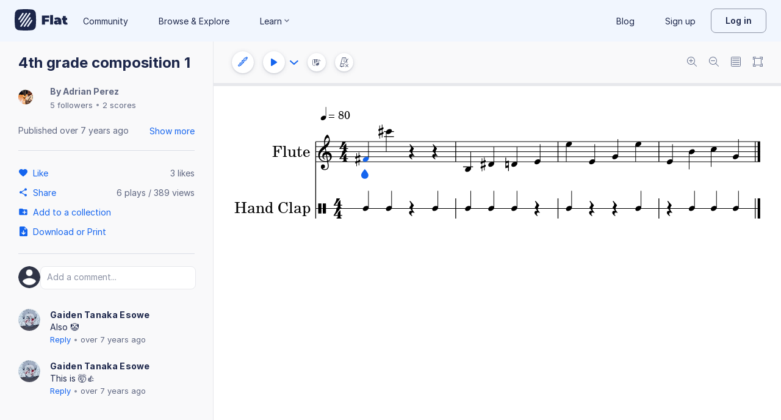

--- FILE ---
content_type: text/plain; charset=UTF-8
request_url: https://api-push.flat.io/socket.io/?access_token=undefined&EIO=4&transport=polling&t=vvndt74a
body_size: 104
content:
0{"sid":"gMMc00HUIqG-Qzw0AAuX","upgrades":["websocket"],"pingInterval":25000,"pingTimeout":20000,"maxPayload":1000000}

--- FILE ---
content_type: text/javascript
request_url: https://prod.flat-cdn.com/js/79451.d11a6079f0a0a3fb3df4.min.js
body_size: 23896
content:
(()=>{try{(function(){var n=typeof window!="undefined"?window:typeof global!="undefined"?global:typeof globalThis!="undefined"?globalThis:typeof self!="undefined"?self:{},o=new n.Error().stack;o&&(n._sentryDebugIds=n._sentryDebugIds||{},n._sentryDebugIds[o]="ed594b97-bb8d-402f-948c-a9ed392a16d0",n._sentryDebugIdIdentifier="sentry-dbid-ed594b97-bb8d-402f-948c-a9ed392a16d0")})()}catch(n){}(function(){try{var n=typeof window!="undefined"?window:typeof global!="undefined"?global:typeof globalThis!="undefined"?globalThis:typeof self!="undefined"?self:{};n.SENTRY_RELEASE={id:"37.85.0"}}catch(o){}})();/*! Copyright (c) 2026 Tutteo Ltd. */(self.webpackChunk_flat_flat=self.webpackChunk_flat_flat||[]).push([[79451],{15543:(n,o,_)=>{"use strict";_.d(o,{default:()=>t.a});var e=_(124434),t=_.n(e)},15788:(n,o,_)=>{"use strict";_.d(o,{default:()=>t.a});var e=_(864697),t=_.n(e)},24412:(n,o,_)=>{"use strict";_.r(o),_.d(o,{default:()=>a});var e=_(814779),t=_.n(e),s=_(927860),d=_.n(s),l=d()(t());l.push([n.id,`.BottomSheetsMain_FAwux{overflow-y:auto}
`,""]),l.locals={BottomSheetsMain:"BottomSheetsMain_FAwux"};const a=l},25677:(n,o,_)=>{"use strict";_.d(o,{G:()=>m});var e=_(971570),t=_(763939),s=_(346579),d=_(623892),l=_(275459),a=Object.defineProperty,p=Object.defineProperties,h=Object.getOwnPropertyDescriptors,O=Object.getOwnPropertySymbols,g=Object.prototype.hasOwnProperty,v=Object.prototype.propertyIsEnumerable,S=(c,y,r)=>y in c?a(c,y,{enumerable:!0,configurable:!0,writable:!0,value:r}):c[y]=r,b=(c,y)=>{for(var r in y||(y={}))g.call(y,r)&&S(c,r,y[r]);if(O)for(var r of O(y))v.call(y,r)&&S(c,r,y[r]);return c},B=(c,y)=>p(c,h(y));function m(){const{t:c}=(0,d.Bd)(),y=(0,t.F)(),r=(0,s.n)(),f=(0,l.EW)(()=>y.isPowerUser||y.isEdu),u=(0,l.EW)(()=>{var A;return(A=y.account.experience)==null?void 0:A.includes("beta.library.v2")}),x=(0,l.EW)(()=>r.isOffline);return{trackScoreOpen:A=>{if(x.value)return;const F={event:{name:"score_opened",properties:b({},A)}};e.A.push(F)},trackCollectionOpen:A=>{if(x.value)return;const F={event:{name:"collection_opened",properties:b({},A)}};e.A.push(F)},trackSortScores:A=>{if(x.value)return;const F={event:{name:"scores_sorted",properties:b({},A)}};e.A.push(F)},trackCreateCollection:A=>{if(x.value)return;const F={event:{name:"create_collection_ui_clicked",properties:B(b({},A),{content_visible_to_user:c("flat:collec.new-collec")})}};e.A.push(F)},trackAddRemoveMoveScore:A=>{if(x.value)return;const F={event:{name:"score_added_to_or_removed_from_collection",properties:b({},A)}};e.A.push(F)}}}},36028:(n,o,_)=>{var e=_(247073);e.__esModule&&(e=e.default),typeof e=="string"&&(e=[[n.id,e,""]]),e.locals&&(n.exports=e.locals);var t=_(929234).A,s=t("49bbef19",e,!0,{})},40020:(n,o,_)=>{var e=_(427889);e.__esModule&&(e=e.default),typeof e=="string"&&(e=[[n.id,e,""]]),e.locals&&(n.exports=e.locals);var t=_(929234).A,s=t("dcc12674",e,!0,{})},43525:(n,o,_)=>{"use strict";_.r(o),_.d(o,{default:()=>a});var e=_(814779),t=_.n(e),s=_(927860),d=_.n(s),l=d()(t());l.push([n.id,`.btn{display:inline-flex;align-items:center;justify-content:center;border-radius:var(--radius-standard);background-image:none;text-decoration:none;white-space:nowrap;text-align:center;vertical-align:middle;cursor:pointer;user-select:none;transition:all .2s ease-in-out;padding:0 var(--btn-padding-left);font-weight:600;font-size:14px;line-height:24px;color:var(--btn-text);background:var(--btn-surface);border:1px solid transparent}.btn[aria-disabled=true]{cursor:not-allowed;pointer-events:none;background:var(--surface-accent-primary-disabled);border-color:var(--surface-accent-primary-disabled)!important;color:var(--text-general-inverse-disabled)}.btn[aria-disabled=true] svg{fill:var(--text-general-inverse-disabled)}.btn.extra-small{--btn-padding-left: calc(var(--spacing-2) - 1px);font-size:var(--typography-size-xs);border-radius:6px}.btn.small{--btn-padding-left: calc(var(--spacing-4) - 1px);height:36px;font-weight:400;border-radius:6px}.btn.medium{--btn-padding-left: calc(var(--spacing-6) - 1px);height:var(--spacing-8)}.btn.large{--btn-padding-left: calc(var(--spacing-7) - 1px);height:var(--spacing-9)}.btn[class*=icon-] div.icon{display:flex;flex-shrink:0}.btn.icon-16 svg.icon,.btn.icon-16 .icon svg{width:16px;height:16px}.btn.icon-24 svg.icon,.btn.icon-24 .icon svg{width:24px;height:24px}.btn.wide{width:100%}.btn.reverse{flex-direction:row-reverse;gap:8px}.btn.fill.primary{--btn-surface: var(--surface-accent-primary-default);--btn-text: var(--text-general-inverse-default);border:1px solid var(--btn-surface)}.btn.fill.primary:hover{--btn-surface: var(--surface-accent-primary-hover)}.btn.fill.primary:active{--btn-surface: var(--surface-accent-primary-pressed)}.btn.fill.primary:focus{--btn-text: var(--text-general-inverse-default);border:1px solid var(--border-general-inverse-default, #FFF);box-shadow:0 0 0 1.5px var(--border-accent-secondary-default, #1665EF)}.btn.fill.secondary{--btn-surface: var(--surface-general-primary-default);--btn-text: var(--text-accent-primary-default);--btn-border-color: var(--border-accent-secondary-default);border:1px solid var(--btn-border-color)}.btn.fill.secondary:hover{--btn-surface: var(--surface-accent-tertiary-hover);--btn-text: var(--text-accent-primary-hover);--btn-border-color: var(--border-accent-secondary-hover)}.btn.fill.secondary:active{--btn-surface: var(--surface-accent-tertiary-pressed);--btn-text: var(--text-accent-primary-pressed);border:1px solid var(--border-accent-secondary-pressed)}.btn.fill.secondary:focus{border:1px solid var(--border-general-inverse-default);box-shadow:0 0 0 1.5px var(--border-accent-secondary-default);--btn-surface: var(--surface-accent-tertiary-hover);--btn-text: var(--text-accent-primary-hover)}.btn.outline.primary:not([aria-disabled=true]){--btn-surface: transparent;--btn-border-color: var(--border-general-secondary-default);--btn-text: var(--text-general-primary-default);border:1px solid var(--btn-border-color)}.btn.outline.primary:not([aria-disabled=true]):hover{--btn-border-color: var(--border-general-secondary-hover);--btn-surface: var(--surface-general-secondary-hover)}.btn.outline.primary:not([aria-disabled=true]):active{--btn-border-color: var(--border-general-secondary-pressed);--btn-surface: var(--surface-general-secondary-pressed)}.btn.outline.primary:not([aria-disabled=true]):focus{--btn-border-color: var(--border-general-inverse-default);--btn-surface: var(--surface-general-secondary-hover);box-shadow:0 0 0 1.5px var(--border-accent-secondary-default, #1665EF)}.btn.ghost{--btn-text: var(--text-accent-primary-default);padding:0;height:auto;font-weight:400}.btn.ghost[aria-disabled=true]{background:transparent}.btn.ghost:hover{--btn-text: var(--text-accent-primary-hover)}.btn.fill.ink{--btn-surface: var(--surface-general-inverse-default, #2f3446);--btn-surface-hover: var(--surface-general-inverse-default, #2f3446);--btn-text: #fff}.btn.fill.red{--btn-surface: var(--surface-critical-primary-default);--btn-surface-hover: #db3a41;--btn-text: #fff}.btn.fill.green{--btn-surface: var(--surface-success-primary-default);--btn-surface-hover: #72bc09;--btn-text: #fff}.btn.fill.grey{--btn-surface: var(--surface-general-secondary-default, #eaeaec);--btn-surface-hover: var(--surface-general-secondary-default, #eaeaec);--btn-text: var(--text-general-primary-default, #2f3446)}.btn.outline.ink:not([aria-disabled=true]){--btn-text: var(--text-general-primary-default, #2f3446);--btn-border-color: var(--border-general-primary-default);border:1px solid var(--btn-border-color)}.btn.outline.ink:not([aria-disabled=true]):hover{--btn-border-color: var(--border-general-secondary-default, #2f3446)}[data-color-mode=dark] .btn.outline.ink:not([aria-disabled=true]){--btn-text: var(--text-accent-primary-hover)}.btn.outline.red:not([aria-disabled=true]){--btn-text: var(--text-critical-default);--btn-border-color: var(--text-critical-default);border:1px solid var(--btn-border-color)}.btn.outline.red:not([aria-disabled=true]):hover{--btn-text: #fff;--btn-surface: var(--surface-critical-primary-default)}.btn.outline.subdue{--btn-text: var(--text-general-secondary-default, #646f8d);--btn-border-color: var(--border-general-primary-default);border:1px solid var(--btn-border-color)}.btn.outline.subdue:hover{--btn-border-color: var(--border-general-secondary-default, #2f3446)}.btn.outline.white{--btn-text: #fff;--btn-border-color: #fff;border:1px solid var(--btn-border-color)}.btn.outline.white:hover{--btn-border-color: rgba(255, 255, 255, .1)}.btn.ghost.red{--btn-text: var(--text-critical-default)}.btn.ghost.subdue{--btn-text: var(--text-general-secondary-default, #646f8d)}.btn.ghost.white{--btn-text: #fff}.btn.ghost.white:hover{background-color:#ffffff1a}.btn.ghost.white[aria-disabled=true]{color:var(--text-general-tertiary-default)}.btn.power{--power-gradient-start: #3981FF;--power-gradient-middle: #8F6BFF;--power-gradient-stop: #BB5FFF;--power-gradient: linear-gradient(90deg, var(--power-gradient-start) 0%, var(--power-gradient-middle) 66%, var(--power-gradient-stop) 100%);background:var(--power-gradient);outline:none;border:none;--btn-text: #fff}.btn.power:not(.btn.power[aria-disabled=true]) .power-icon path{fill:#fff}.btn.power:focus:not([aria-disabled=true]):not(.outline){box-shadow:inset 0 0 2px var(--border-accent-secondary-default)}.btn.power[aria-disabled=true]{background:var(--surface-general-secondary-default);--btn-text: var(--text-general-tertiary-default)}.btn.power[aria-disabled=true] .power-icon path{fill:var(--text-general-tertiary-default)}.btn.power.outline{position:relative;background:transparent;background-clip:padding-box;border:1px solid var(--power-gradient-middle)}.btn.power.outline>span{background:var(--power-gradient);-webkit-text-fill-color:transparent;-webkit-background-clip:text}.btn.power.outline:hover{background:var(--palettes-neutral-0)}[data-product=flatEdu] .btn.power{background:var(--surface-buttons-upgrade-primary);border:none}[data-product=flatEdu] .btn.power:hover{background:var(--surface-buttons-upgrade-secondary)}[data-product=flatEdu] .btn.power:focus:not([aria-disabled=true]){background:var(--surface-buttons-upgrade-quaternary);box-shadow:0 0 0 1px var(--border-upgrade-primary)}[data-product=flatEdu] .btn.power:focus:not([aria-disabled=true])>span{color:var(--text-buttons-upgrade-secondary)}
`,""]);const a=l},69472:(n,o,_)=>{"use strict";_.d(o,{A:()=>g});var e=_(275459),t=_(953922);function s(v,S){return(0,e.uX)(),(0,e.CE)("div",{class:(0,t.C4)(v.$style.BottomSheetsMain)},[(0,e.RG)(v.$slots,"default")],2)}var d=_(847034),l=_.n(d),a=_(136071);const p={},h={};h.$style=l();const g=(0,a.A)(p,[["render",s],["__cssModules",h]])},69732:(n,o,_)=>{var e=_(764335);e.__esModule&&(e=e.default),typeof e=="string"&&(e=[[n.id,e,""]]),e.locals&&(n.exports=e.locals);var t=_(929234).A,s=t("4140dd9a",e,!0,{})},70766:(n,o,_)=>{"use strict";_.d(o,{A:()=>s});var e=_(275459),t=_(953922);const s=(0,e.pM)({__name:"DropdownTrigger",emits:["click"],setup(d,{emit:l}){const a=l;function p(h){a("click",h)}return(h,O)=>((0,e.uX)(),(0,e.CE)("button",{onClick:p,class:(0,t.C4)(h.$style.root)},[(0,e.RG)(h.$slots,"default")],2))}})},86301:(n,o,_)=>{"use strict";_.r(o),_.d(o,{default:()=>a});var e=_(814779),t=_.n(e),s=_(927860),d=_.n(s),l=d()(t());l.push([n.id,`.DialogCloseButton_rSmLd{display:flex;cursor:pointer;border-width:0;appearance:none;background:none;padding:4px;transition:color .2s;color:var(--text-general-primary-default)}@media print{.DialogCloseButton_rSmLd{display:none}}.DialogCloseButton_rSmLd:hover{color:var(--text-accent-primary-default)}.DialogCloseButton_rSmLd svg{width:var(--size-icon);height:var(--size-icon);fill:currentColor}
`,""]),l.locals={DialogCloseButton:"DialogCloseButton_rSmLd"};const a=l},124434:(n,o,_)=>{var e=_(545619);e.__esModule&&(e=e.default),typeof e=="string"&&(e=[[n.id,e,""]]),e.locals&&(n.exports=e.locals);var t=_(929234).A,s=t("1929483b",e,!0,{})},131013:(n,o,_)=>{var e=_(699116);e.__esModule&&(e=e.default),typeof e=="string"&&(e=[[n.id,e,""]]),e.locals&&(n.exports=e.locals);var t=_(929234).A,s=t("2072b1e7",e,!0,{})},134671:(n,o,_)=>{"use strict";_.d(o,{A:()=>S});var e=_(275459),t=_(953922),s=_(721107),d=_(6450);const l=["aria-label"],a=(0,e.pM)({__name:"DialogCloseButton",props:{size:{default:24}},emits:["close"],setup(b){return(B,m)=>((0,e.uX)(),(0,e.CE)("button",{tabindex:"0","aria-label":B.$t("flat:close"),class:(0,t.C4)(B.$style.DialogCloseButton),style:(0,t.Tr)(`--size-icon: ${b.size}px`),onClick:m[0]||(m[0]=c=>B.$emit("close",c))},[(0,e.RG)(B.$slots,"icon",{},()=>[(0,e.bF)((0,s.R1)(d.default))])],14,l))}});var p=_(386894),h=_.n(p),O=_(136071);const g={};g.$style=h();const S=(0,O.A)(a,[["__cssModules",g]])},158089:(n,o,_)=>{"use strict";_.d(o,{default:()=>t.a});var e=_(998856),t=_.n(e)},170712:(n,o,_)=>{"use strict";_.r(o),_.d(o,{default:()=>a});var e=_(814779),t=_.n(e),s=_(927860),d=_.n(s),l=d()(t());l.push([n.id,`.BottomSheetsOption_iP7qB{display:flex;padding:var(--spacing-4);justify-content:space-between;align-items:center;font:var(--text-sm-regular);width:100%}.BottomSheetsOption_iP7qB button{width:100%;display:flex;justify-content:space-between}
`,""]),l.locals={BottomSheetsOption:"BottomSheetsOption_iP7qB"};const a=l},174706:(n,o,_)=>{"use strict";_.d(o,{A:()=>O});var e=_(275459),t=_(953922);const s=(0,e.pM)({__name:"FFlexContainer",props:{direction:{default:"row"},justify:{default:"flex-start"},align:{default:"stretch"},gap:{default:0},wrap:{default:"wrap"},overflowHidden:{type:Boolean,default:!1}},setup(g){return(v,S)=>((0,e.uX)(),(0,e.CE)("div",{class:(0,t.C4)([v.$style.flexContainer,v.$style[`flexDirection-${g.direction}`],v.$style[`justify-${g.justify}`],v.$style[`align-${g.align}`],g.wrap?v.$style[`flexWrap-${g.wrap}`]:"",g.gap?`gap-${g.gap}px`:"",g.overflowHidden?v.$style["overflow-hidden"]:""])},[(0,e.RG)(v.$slots,"default")],2))}});var d=_(364062),l=_.n(d),a=_(136071);const p={};p.$style=l();const O=(0,a.A)(s,[["__cssModules",p]])},177299:(n,o,_)=>{"use strict";_.d(o,{O:()=>p});var e=_(674548),t=_(459356),s=_(645369),d=_.n(s);const l=d()("flat:browse"),a="Disable, client is offline";function p(){const h=(0,t.O)();return{displayOfflineMessage:()=>{h.displayMessage({type:"default",text:e.MR.t("flat:offline.err-unable-action")}),l(a)}}}},203115:(n,o,_)=>{"use strict";_.d(o,{A:()=>v});var e=_(275459),t=_(953922),s=_(721107),d=_(121153);const l=(0,e.pM)({__name:"ImportPdfIconWithBackground",props:{containerSize:{default:"48"},svgSize:{default:"24"},radiusSize:{default:"8"},withShadow:{type:Boolean,default:!1}},setup(S){const b=S,B=(0,e.EW)(()=>({maxWidth:`${b.containerSize}px`,maxHeight:`${b.containerSize}px`,minWidth:`${b.containerSize}px`,minHeight:`${b.containerSize}px`,borderRadius:`${b.radiusSize}px`})),m=(0,e.EW)(()=>({width:`${b.svgSize}px`,height:`${b.svgSize}px`}));return(c,y)=>((0,e.uX)(),(0,e.CE)("div",{class:(0,t.C4)([c.$style.ImportPdfIconWithBackground,S.withShadow&&c.$style.withShadow]),style:(0,t.Tr)(B.value)},[(0,e.bF)((0,s.R1)(d.default),{style:(0,t.Tr)(m.value)},null,8,["style"])],6))}});var a=_(822483),p=_.n(a),h=_(136071);const O={};O.$style=p();const v=(0,h.A)(l,[["__cssModules",O]])},209820:(n,o,_)=>{"use strict";_.d(o,{T:()=>e});const e="application/x-flat-score"},222657:(n,o,_)=>{"use strict";_.d(o,{default:()=>t.a});var e=_(711806),t=_.n(e)},247073:(n,o,_)=>{"use strict";_.r(o),_.d(o,{default:()=>a});var e=_(814779),t=_.n(e),s=_(927860),d=_.n(s),l=d()(t());l.push([n.id,`.ImportIconWithBackground_SuR0x{background:linear-gradient(135deg,#fddced,#cd4872);padding:var(--spacing-3);border-radius:var(--radius-standard)}.ImportIconWithBackground_SuR0x svg{fill:var(--icon-general-inverse-default)}
`,""]),l.locals={ImportIconWithBackground:"ImportIconWithBackground_SuR0x"};const a=l},269133:(n,o,_)=>{"use strict";_.d(o,{d:()=>_e});var e=_(177299),t=_(318866),s=_(711216),d=_(74720),l=_.n(d),a=_(45708),p=_(645369),h=_.n(p),O=_(714621),g=_(721107),v=_(275459),S=_(317505),b=_(761387),B=_(130179),m=_(653154),c=_(674548),y=_(366853),r=_(229384),f=_(309033),u=_(954051),x=_(763939),j=_(305366),I=_(705890),K=_(57500),W=_(324724),X=_(346579),A=_(706305),F=_(941271),de=_(459356),ee=_(808501),Z=_(751524),z=Object.defineProperty,ne=Object.getOwnPropertySymbols,le=Object.prototype.hasOwnProperty,se=Object.prototype.propertyIsEnumerable,be=($,k,R)=>k in $?z($,k,{enumerable:!0,configurable:!0,writable:!0,value:R}):$[k]=R,U=($,k)=>{for(var R in k||(k={}))le.call(k,R)&&be($,R,k[R]);if(ne)for(var R of ne(k))se.call(k,R)&&be($,R,k[R]);return $},H=($,k,R)=>new Promise((N,ve)=>{var me=q=>{try{ue(R.next(q))}catch(G){ve(G)}},te=q=>{try{ue(R.throw(q))}catch(G){ve(G)}},ue=q=>q.done?N(q.value):Promise.resolve(q.value).then(me,te);ue((R=R.apply($,k)).next())});const ie=h()("flat:browse"),_e=(0,O.nY)("collectionsBrowser",()=>{const $=(0,j.r)(),k=(0,x.F)(),R=(0,K.l)(),{displayOfflineMessage:N}=(0,e.O)(),ve=(0,S.rd)(),me=(0,W.t)(),te=(0,g.KR)("modificationDate"),ue=(0,g.KR)("desc"),q=(0,g.KR)(null),G=(0,g.KR)(null),oe=(0,g.KR)(null),Oe=(0,g.KR)(!1),xe=(0,g.KR)(null),Ee=(0,g.KR)(null),ce=(0,g.KR)(null),fe=(0,g.KR)(null),Me=(0,g.KR)(null),Se=(0,g.KR)(!0),P=(0,g.KR)(!0),M=(0,v.EW)(()=>{const i=G.value;return Object.keys(T.value).length===0&&k.isEdu?c.MR.t("edu:myScores"):i?i.title&&["regular","app"].includes(i.type||"")?i.title:c.MR.t(`flat:collec.${i.type}`):c.MR.t("flat:collec.root")}),T=(0,v.EW)(()=>Array.isArray(ce.value)&&ce.value.includes(q.value)||G.value&&["trash","sharedWithMe"].includes(G.value.type)?{type:"root",id:"root",capabilities:{canAddScores:!0}}:{}),V=(0,v.EW)(()=>T.value?c.MR.t(k.isEdu?"edu:myScores":`flat:collec.${T.value.type}`):null),ye=(0,v.EW)(()=>fe.value&&fe.value.length>0||Ue.value.length>0),We=(0,v.EW)(()=>{var i;return((i=G.value)==null?void 0:i.capabilities)||{}}),Le=(0,v.EW)(()=>q.value==="root"),je=(0,v.EW)(()=>{var i;return(i=G.value)==null?void 0:i.type}),Te=(0,v.EW)(()=>G.value&&G.value.type==="trash"),Ke=(0,v.EW)(()=>[...Ue.value||[],...fe.value||[]]),Ue=(0,v.EW)(()=>{const i=(0,I.k)();return(oe.value||[]).map(C=>i.collections[C]).filter(C=>["regular","app"].includes(C.type)).map(C=>C.id)}),ke=(0,v.EW)(()=>!Se.value&&!Oe.value&&!ye.value),Fe=(0,v.EW)(()=>Se.value||Oe.value||!Me.value||!1),E=(0,v.EW)(()=>q.value==="root"?"my_library":"collection"),D=(0,v.EW)(()=>{var i,C,L;return(!((i=k.account.license)!=null&&i.source)||((C=k.account.license)==null?void 0:C.source)==="trial")&&((L=me.aggregatedSiteLicensesWithoutCurrentLicense)==null?void 0:L.length)===0}),w=()=>{te.value=s.A.get("collections.sortProperty")||te.value,ue.value=s.A.get("collections.sortDirection")||ue.value},Q=i=>{let C=ue.value;i===te.value?C=C==="asc"?"desc":"asc":i==="title"?C="asc":i==="modificationDate"&&(C="desc"),te.value=i,ue.value=C,s.A.set("collections.sortProperty",i),s.A.set("collections.sortDirection",C),(0,F.B)().addExperience("dashboard.sort"),Ie()},ae=i=>H(null,null,function*(){(0,F.B)().addExperience("collection.new");try{const C=yield b.A.create(i);ze({collection:C})}catch(C){throw l().isAxiosError(C)&&(0,de.O)().displayError({error:C}),C}}),ge=()=>{var i;(i=r.w)!=null&&i.includes("collections-picker")?window.open(`/collection/${q.value}?m=newscore`):$.storageIsFull?He():(0,t.j)().showDialog("newscore")},he=()=>{var i;const C=(0,X.n)();if((0,v.EW)(()=>C.isOffline).value){N();return}$.storageIsFull?He():(i=document.getElementById("inputFileScore"))==null||i.click()},Ce=()=>{var i;const C=(0,X.n)();if((0,v.EW)(()=>C.isOffline).value){N();return}(i=document.getElementById("inputFilePdf"))==null||i.click()},Re=i=>{const C=(0,Z.v)();C.scoresSelected=[],C.collectionsSelected=[],q.value=i,Se.value=!0,fe.value=null,Me.value=null,oe.value=null,(0,y.A)(M.value)},Be=({scores:i,next:C,unshift:L=!1,newScore:J=!1})=>{var Y;fe.value=fe.value||[],Me.value=C||null;const pe=((Y=G.value)==null?void 0:Y.id)||null,{cache:Pe}=(0,A.j)();i.forEach(we=>{we&&(Pe(we),(!pe||!fe.value.includes(we.id))&&(L?fe.value.unshift(we.id):fe.value.push(we.id)))})},re=(i="root",C="root")=>H(null,null,function*(){var L,J;Oe.value=!0;try{let Y={parent:i,sort:te.value==="title"?"title":"creationDate",direction:ue.value};const pe=[];for(;Y;){ie("fetching collections: %o",Y);const Pe=yield b.A.list(Y);pe.push(...Pe.data),Y=((J=(L=Pe.links)==null?void 0:L.next)==null?void 0:J.qs)||null}Ae({parent:i,collections:pe}),C==="root"&&Xe({collections:pe}),Oe.value=!1}catch(Y){if(l().isAxiosError(Y)){const pe=Y.response;pe?pe.status===401&&(window.location.href=R.signInUrl):(0,m.vV)(Y)}Ae({parent:i,collections:[]})}}),Ie=i=>H(null,null,function*(){const C=i||(0,ee.U)();ie("load: %s",C),Re(C);const L=yield Ge(C);L.id&&(De({cid:L.id}),L.type==="root"&&$e(L),["root","sharedWithMe","trash"].includes(L.type)&&re(L.id,L.type))}),De=i=>H(null,null,function*(){var C,L,J;Se.value=!0;const Y=U({sort:te.value,direction:ue.value,collection:i.cid||q.value},Me.value);i.limit!==void 0&&(Y.limit=i.limit);try{const pe=yield b.A.listScores(Y);Be({scores:pe.data,next:(L=(C=pe.links)==null?void 0:C.next)==null?void 0:L.qs}),Se.value=!1;const Pe=(0,B.I1)();Pe&&Pe.getScoresAvailableOffline().catch(we=>{ie("offline err: %o",we)})}catch(pe){(l().isAxiosError(pe)&&((J=pe.response)==null?void 0:J.status)||500)!==404&&k.account.id&&(0,m.vV)(pe),Se.value=!1,Be({scores:[]})}}),Ae=({parent:i,collections:C})=>{oe.value=oe.value||[];const L=(0,I.k)();C.forEach(J=>{var Y;J&&(L.CACHE(J),(i===q.value||i===((Y=G.value)==null?void 0:Y.id))&&(["regular","app"].includes(J.type)?oe.value.push(J.id):oe.value.unshift(J.id)))})},ze=({collection:i})=>{(0,I.k)().CACHE(i),q.value==="root"&&oe.value&&oe.value.indexOf(i.id)<0&&oe.value.unshift(i.id),ce.value&&ce.value.indexOf(i.id)<0&&ce.value.unshift(i.id)},Ye=i=>{if(fe.value){const C=fe.value.indexOf(i);C>=0&&fe.value.splice(C,1)}},Qe=i=>{if(oe.value){const C=oe.value.indexOf(i);C>=0&&oe.value.splice(C,1)}if(ce.value){const C=ce.value.indexOf(i);C>=0&&ce.value.splice(C,1)}},Je=i=>{Se.value=i},Ze=i=>{Oe.value=i},qe=i=>{P.value=i},e_=i=>{G.value=i,i.id&&(0,I.k)().CACHE(i),(0,y.A)(M.value)},$e=i=>{Ee.value=i,i.id&&(0,I.k)().CACHE(i)},Xe=({collections:i})=>{ce.value=[];const C=(0,I.k)();i.forEach(L=>{C.CACHE(L),["regular","app"].includes(L.type)&&ce.value.push(L.id)})},Ne=i=>{i.allVisible=i.visibleNow===i.visibleOnUpgrade,xe.value=i},Ge=i=>H(null,null,function*(){var C;try{const L=yield b.A.getDetails(i);return(0,I.k)().CACHE(L),G.value=L,L.type==="regular"?(0,F.B)().addExperience("collection.browse"):L.type==="trash"&&Ve(),L}catch(L){if(l().isAxiosError(L)){const J=((C=L.response)==null?void 0:C.status)||500;if(G.value={error:L,errorCode:J,type:"error"},J===402)return window.location.href="/license-expired",G.value;J!==404&&(0,m.vV)(L)}throw L}}),__=()=>H(null,null,function*(){var i,C,L;try{const J=yield b.A.getDetails("root");$e(J);let Y={parent:J.id};const pe=[];for(;Y;){ie("fetching root collections: %o",Y);const Pe=yield b.A.list(Y);pe.push(...Pe.data),Y=((C=(i=Pe.links)==null?void 0:i.next)==null?void 0:C.qs)||null}Xe({collections:pe})}catch(J){throw l().isAxiosError(J)&&((((L=J.response)==null?void 0:L.status)||500)!==404||k.account.id)&&(0,m.vV)(J),J}}),Ve=()=>H(null,null,function*(){const i=yield b.A.getTrashVisibility();Ne(i)}),He=()=>{(0,t.j)().showDialog("quota")},t_=i=>{const C=(0,ee.m)(i);ie("go: %s (url = %s)",i,C),P.value?ve.push(C).catch(()=>{}):Ie(i)};(0,f.B1)({action:"ObjectUpdate",type:"Score",callback:i=>{var C,L;new Date(i.creationDate)>(0,a.A)(new Date,1)&&((L=i.collections)!=null&&L.includes((C=G.value)==null?void 0:C.id))&&Be({scores:[i],unshift:!0,newScore:!0})}});const o_=i=>H(null,null,function*(){const{scoreId:C,collectionId:L}=i;if(q.value===L){const Y=(0,A.j)().scores[C];Y&&Be({scores:[Y],unshift:!0})}});return u.M.on("score:imported",o_),{sort:te,direction:ue,cid:q,collection:G,collectionsDisplayed:oe,collectionsLoading:Oe,trashVisibility:xe,rootDetails:Ee,rootCollections:ce,scoresDisplayed:fe,scoresDisplayedNext:Me,scoresLoading:Se,useBrowserHistory:P,title:M,parent:T,parentTitle:V,hasResourcesListed:ye,collectionCapabilities:We,canCreateCollection:Le,collectionType:je,isTrash:Te,allResourcesDisplayed:Ke,regularCollectionsDisplayed:Ue,displayPlaceholder:ke,infiniteScrollBusy:Fe,trackingEventContext:E,hasFreeTrialLicense:D,loadPreferences:w,changeSort:Q,createCollection:ae,newScore:ge,importScore:he,importPdf:Ce,loadCollectionDetails:Ge,listCollections:re,loadCurrentCollection:Ie,loadCollectionScores:De,listRootCollections:__,getTrashVisibility:Ve,showQuotaDialog:He,goCollection:t_,BC_VIEW_COLLECTION:Re,BC_COLLECTION_SCORES:Be,BC_COLLECTIONS:Ae,BC_COLLECTION_ADDED:ze,BC_HIDE_SCORE:Ye,BC_HIDE_COLLECTION:Qe,BC_LOADING_SCORES:Je,BC_LOADING_COLLECTIONS:Ze,BC_USE_BROWSER_HISTORY:qe,BC_COLLECTION_DETAILS:e_,BC_ROOT_DETAILS:$e,BC_COLLECTION_LIST_ROOT:Xe,BC_TRASH_VISIBILITY:Ne}})},271170:(n,o,_)=>{"use strict";_.r(o),_.d(o,{default:()=>a});var e=_(814779),t=_.n(e),s=_(927860),d=_.n(s),l=d()(t());l.push([n.id,`.playlistSvg_vTBFc{min-height:48px;min-width:48px}.premium_GXdSC{padding:2px var(--spacing-2);text-transform:uppercase;font:var(--text-xs-medium);color:var(--text-buttons-upgrade-secondary, #d15038);border-radius:var(--radius-minimal);background:var(--surface-buttons-upgrade-quaternary, #fff1ea)}
`,""]),l.locals={playlistSvg:"playlistSvg_vTBFc",premium:"premium_GXdSC"};const a=l},279867:(n,o,_)=>{"use strict";_.d(o,{A:()=>a});var e=_(275459),t=_(953922),s=_(721107),d=(p,h,O)=>new Promise((g,v)=>{var S=m=>{try{B(O.next(m))}catch(c){v(c)}},b=m=>{try{B(O.throw(m))}catch(c){v(c)}},B=m=>m.done?g(m.value):Promise.resolve(m.value).then(S,b);B((O=O.apply(p,h)).next())});const l=["title","onClick"],a=(0,e.pM)({__name:"FButtonTabs",props:{modelValue:{},options:{},fullWidth:{type:Boolean,default:!1},size:{default:"medium"}},emits:["update:modelValue","click"],setup(p,{emit:h}){const O=p,g=h,v=(0,s.KR)(null),S=(0,s.KR)(0),b=(0,s.KR)(0);(0,e.sV)(()=>d(null,null,function*(){yield(0,e.dY)();const c=O.options.findIndex(y=>y.value===O.modelValue);B(c!==-1?c:0)})),(0,e.wB)(()=>O.modelValue,c=>{const y=O.options.findIndex(r=>r.value===c);B(y)});const B=c=>{var y;if((y=v.value)!=null&&y[c]){const r=v.value[c];S.value=r.offsetWidth,c===0?b.value=r.offsetLeft-1:c===v.value.length-1?b.value=r.offsetLeft+1:b.value=r.offsetLeft}},m=(c,y)=>{g("update:modelValue",c),g("click",c),B(y)};return(c,y)=>((0,e.uX)(),(0,e.CE)("div",{class:(0,t.C4)([c.$style.FBtnToggle,c.$style[`FBtnToggle-${p.size}`],p.fullWidth&&c.$style["FBtnToggle--full-width"]])},[((0,e.uX)(!0),(0,e.CE)(e.FK,null,(0,e.pI)(p.options,(r,f)=>((0,e.uX)(),(0,e.CE)("button",{type:"button",key:r.value,class:(0,t.C4)([c.$style["FBtnToggle-item"],c.$style[`FBtnToggle-item-${p.size}`],p.modelValue===r.value&&c.$style["FBtnToggle-item__selected"],p.fullWidth&&c.$style["FBtnToggle-item__full-width"]]),ref_for:!0,ref_key:"tabs",ref:v,title:r.label,onClick:u=>m(r.value,f)},(0,t.v_)(r.label),11,l))),128)),(0,e.Lk)("span",{class:(0,t.C4)(c.$style["FBtnToggle__bg-selected"]),style:(0,t.Tr)({left:`${b.value}px`,width:`${S.value}px`})},null,6)],2))}})},283990:(n,o,_)=>{"use strict";_.r(o),_.d(o,{default:()=>a});var e=_(814779),t=_.n(e),s=_(927860),d=_.n(s),l=d()(t());l.push([n.id,`.root_fNARD{background:transparent;padding:0;border:none;cursor:pointer}
`,""]),l.locals={root:"root_fNARD"};const a=l},288181:(n,o,_)=>{"use strict";_.r(o),_.d(o,{default:()=>a});var e=_(814779),t=_.n(e),s=_(927860),d=_.n(s),l=d()(t());l.push([n.id,`.flexContainer_ST6dY{display:flex}.flexDirection-row_v8una{flex-direction:row}.flexDirection-row-reverse_UBMQ8{flex-direction:row-reverse}.flexDirection-column_X3sjS{flex-direction:column}.flexDirection-column-reverse_KzGEi{flex-direction:column-reverse}.justify-flex-start_a2Nmq{justify-content:flex-start}.justify-flex-end_m78JE{justify-content:flex-end}.justify-center_t7cnb{justify-content:center}.justify-space-between_av_sZ{justify-content:space-between}.justify-space-around_r9MHW{justify-content:space-around}.justify-space-evenly_m9zQd{justify-content:space-evenly}.align-stretch_WKopd{align-items:stretch}.align-flex-start_Zc9Ky{align-items:flex-start}.align-flex-end_UdPw1{align-items:flex-end}.align-center_crwUz{align-items:center}.align-baseline_haGmY{align-items:baseline}.flexWrap-nowrap_rLhh6{flex-wrap:nowrap}.flexWrap-wrap_Rzleo{flex-wrap:wrap}.flexWrap-wrap-reverse_YELtO{flex-wrap:wrap-reverse}.overflow-hidden_JnK_i{overflow:hidden}
`,""]),l.locals={flexContainer:"flexContainer_ST6dY","flexDirection-row":"flexDirection-row_v8una","flexDirection-row-reverse":"flexDirection-row-reverse_UBMQ8","flexDirection-column":"flexDirection-column_X3sjS","flexDirection-column-reverse":"flexDirection-column-reverse_KzGEi","justify-flex-start":"justify-flex-start_a2Nmq","justify-flex-end":"justify-flex-end_m78JE","justify-center":"justify-center_t7cnb","justify-space-between":"justify-space-between_av_sZ","justify-space-around":"justify-space-around_r9MHW","justify-space-evenly":"justify-space-evenly_m9zQd","align-stretch":"align-stretch_WKopd","align-flex-start":"align-flex-start_Zc9Ky","align-flex-end":"align-flex-end_UdPw1","align-center":"align-center_crwUz","align-baseline":"align-baseline_haGmY","flexWrap-nowrap":"flexWrap-nowrap_rLhh6","flexWrap-wrap":"flexWrap-wrap_Rzleo","flexWrap-wrap-reverse":"flexWrap-wrap-reverse_YELtO","overflow-hidden":"overflow-hidden_JnK_i"};const a=l},297169:(n,o,_)=>{var e=_(937644);e.__esModule&&(e=e.default),typeof e=="string"&&(e=[[n.id,e,""]]),e.locals&&(n.exports=e.locals);var t=_(929234).A,s=t("1ad8c784",e,!0,{})},305366:(n,o,_)=>{"use strict";_.d(o,{r:()=>d});var e=_(714621),t=_(275459),s=_(763939);const d=(0,e.nY)("accountStorage",()=>{const l=(0,s.F)(),a=(0,t.EW)(()=>{var g,v;return((v=(g=l.account)==null?void 0:g.plan)==null?void 0:v.quotas)||{}}),p=(0,t.EW)(()=>a.value.scores&&a.value.scores>=1e4),h=(0,t.EW)(()=>{var g,v;if(!((g=l.account)!=null&&g.ownedScoresCount))return 0;let S=Math.round(((v=l.account)==null?void 0:v.ownedScoresCount)*100/(a.value.scores||1));return S>100&&(S=100),S}),O=(0,t.EW)(()=>h.value===100);return{accountQuotas:a,hasUnlimitedStorage:p,storagePercent:h,storageIsFull:O}})},318866:(n,o,_)=>{"use strict";_.d(o,{j:()=>l});var e=_(714621),t=_(721107),s=_(275459),d=(a,p,h)=>new Promise((O,g)=>{var v=B=>{try{b(h.next(B))}catch(m){g(m)}},S=B=>{try{b(h.throw(B))}catch(m){g(m)}},b=B=>B.done?O(B.value):Promise.resolve(B.value).then(v,S);b((h=h.apply(a,p)).next())});const l=(0,e.nY)("dialog",()=>{const a=(0,t.KR)([]),p=(0,t.KR)([]),h=(0,s.EW)(()=>p.value.length>0),O=(0,s.EW)(()=>a.value.length===0?null:a.value[a.value.length-1]),g=(0,s.EW)(()=>{var u;return(u=O.value)==null?void 0:u.key}),v=(0,s.EW)(()=>{var u;return(u=O.value)==null?void 0:u.params});function S(u){var x;let j;typeof u=="string"?j={key:u}:j={key:u.key,params:(x=u.params)!=null?x:{}},typeof u!="string"&&!(u!=null&&u.shouldStack)&&(a.value=[]),a.value.push(j)}function b(){a.value.length>0&&a.value.pop()}function B(){p.value.length>0&&p.value.pop()}function m(u){return d(this,null,function*(){const x=p.value.length;try{return yield new Promise((I,K)=>{u&&S(u),p.value.push({resolve:I,reject:K})})}catch(j){throw p.value.length>x&&B(),j}})}function c(u){const x=p.value[p.value.length-1];x!=null&&x.resolve&&(x.resolve(u),B())}function y(u){const x=p.value[p.value.length-1];x!=null&&x.reject&&(x.reject(u),B())}const r=u=>a.value.some(x=>x.key===u);return{dialogStack:a,currentDialog:O,currentDialogKey:g,currentDialogParams:v,asyncDialogHandlersStack:p,isCallerWaitingDialogAnswer:h,isDialogMounted:r,isDialogHidden:u=>r(u)&&g.value!==u,showDialog:S,hideDialog:b,showDialogAndWaitForAnswer:m,saveDialogAnswer:c,saveDialogError:y}})},325625:(n,o,_)=>{"use strict";_.d(o,{A:()=>m});var e=_(275459),t=_(953922),s=_(721107),d=_(623892),l=_(174706),a=_(387671),p=_(322100);const h=(0,e.pM)({__name:"BottomSheetOptionHeader",props:{withBackOption:{type:Boolean,default:!1}},emits:["onBack"],setup(c,{emit:y}){const r=y;return(f,u)=>((0,e.uX)(),(0,e.Wv)(l.A,{class:(0,t.C4)(f.$style.BottomSheetOptionHeader),align:"center",justify:"space-between"},{default:(0,e.k6)(()=>[c.withBackOption?((0,e.uX)(),(0,e.Wv)((0,s.R1)(p.default),{key:0,class:(0,t.C4)(f.$style["BottomSheetOptionHeader-icon"]),onClick:u[0]||(u[0]=x=>r("onBack"))},null,8,["class"])):(0,e.Q3)("",!0),(0,e.Lk)("span",{class:(0,t.C4)(f.$style["BottomSheetOptionHeader-title"])},[(0,e.RG)(f.$slots,"default")],2)]),_:3},8,["class"]))}});var O=_(646858),g=_.n(O),v=_(136071);const S={};S.$style=g();const B=(0,v.A)(h,[["__cssModules",S]]),m=(0,e.pM)({__name:"BottomSheetOptions",props:{headerTitle:{default:""},withBackOption:{type:Boolean,default:!1}},emits:["onCancel","onBack"],setup(c,{emit:y}){const{t:r}=(0,d.Bd)(),f=y;return(u,x)=>((0,e.uX)(),(0,e.Wv)(a.A,{allowClickAway:"",bg:"",class:(0,t.C4)(u.$style["BottomSheetsOptions-no-bg"]),onClose:x[2]||(x[2]=j=>f("onCancel"))},{default:(0,e.k6)(()=>[(0,e.bF)(l.A,{direction:"column",gap:"8",class:(0,t.C4)(u.$style.BottomSheetsOptions)},{default:(0,e.k6)(()=>[(0,e.bF)(l.A,{direction:"column",class:(0,t.C4)(u.$style["BottomSheetsOptions-options"])},{default:(0,e.k6)(()=>[c.headerTitle||c.withBackOption?((0,e.uX)(),(0,e.Wv)(B,{key:0,withBackOption:c.withBackOption,onOnBack:x[0]||(x[0]=j=>f("onBack"))},{default:(0,e.k6)(()=>[c.headerTitle?((0,e.uX)(),(0,e.CE)(e.FK,{key:0},[(0,e.eW)((0,t.v_)((0,s.R1)(r)(c.headerTitle)),1)],64)):(0,e.Q3)("",!0)]),_:1},8,["withBackOption"])):(0,e.Q3)("",!0),(0,e.RG)(u.$slots,"default")]),_:3},8,["class"]),(0,e.Lk)("button",{class:(0,t.C4)(u.$style["BottomSheetsOptions-cancel"]),onClick:x[1]||(x[1]=j=>f("onCancel"))},[(0,e.Lk)("span",null,(0,t.v_)((0,s.R1)(r)("flat:cancel")),1)],2)]),_:3},8,["class"])]),_:3},8,["class"]))}})},328339:(n,o,_)=>{"use strict";_.r(o),_.d(o,{default:()=>a});var e=_(814779),t=_.n(e),s=_(927860),d=_.n(s),l=d()(t());l.push([n.id,`.create-score-list{padding:var(--spacing-2) 0;overflow:hidden;border-radius:var(--radius-standard);background-color:var(--surface-general-neutal-primary)}.create-score-list-dropdown{max-width:260px}.create-score-list .create-score-item{width:100%;padding:var(--spacing-2) var(--spacing-4);display:flex;align-items:center;gap:var(--spacing-3);cursor:pointer;transition:background-color .2s;border:unset;background-color:unset}.create-score-list .create-score-item__disabled .create-score-item__title{color:var(--text-buttons-neutral-tetriary, #8D93A5)}.create-score-list .create-score-item:hover:not(.create-score-item__disabled){background-color:var(--surface-accent-tertiary-default)}.create-score-list .create-score-item:hover:not(.create-score-item__disabled) .create-score-item__title{color:var(--text-accent-primary-default)}.create-score-list .create-score-item:hover.create-score-item__disabled{background-color:var(--surface-general-primary-disabled, #FAFAFB)}.create-score-list .create-score-item:hover.create-score-item__disabled .create-score-item__title{color:var(--text-buttons-neutral-tetriary, #8D93A5)}.create-score-list .create-score-item__icon{border-radius:var(--radius-medium);border:1px solid transparent;min-width:40px;min-height:40px;display:flex;align-items:center;justify-content:center}.create-score-list .create-score-item__icon.create-score{border-color:var(--surface-accent-primary-default);background-color:var(--surface-accent-secondary-hover)}.create-score-list .create-score-item__icon.create-score .icon path{fill:var(--surface-accent-primary-default)}.create-score-list .create-score-item__icon.import-score{border-color:var(--color-custom-score-tag-text-arragment);background-color:var(--color-custom-score-tag-surface-arrangment)}.create-score-list .create-score-item__icon.import-score .icon path{fill:var(--color-custom-score-tag-text-arragment)}.create-score-list .create-score-item__content{display:flex;flex-direction:column;gap:var(--spacing-1);width:100%;text-overflow:ellipsis;white-space:nowrap;overflow:hidden;text-align:left}.create-score-list .create-score-item__title{font-size:var(--typography-size-sm);font-weight:500;color:var(--text-general-primary-default);transition:color .2s;display:flex;align-items:center;flex-wrap:nowrap;gap:var(--spacing-2)}.create-score-list .create-score-item__subtitle{font-size:var(--typography-size-xs);color:var(--text-general-secondary-default);text-overflow:ellipsis;white-space:nowrap;overflow:hidden;max-width:90%}@media screen and (max-width: 1023px){[data-product=flatEdu] .create-score-item__subtitle{max-width:100%}}.btn.fill.primary.edu-button-create-score{padding:6px;background-color:#363c5014;border-radius:4px;font-size:var(--typography-size-sm);color:var(--text-general-secondary-default);height:32px;border:none}.btn.fill.primary.edu-button-create-score:hover,.btn.fill.primary.edu-button-create-score:focus{color:var(--text-general-primary-default)}.btn.fill.primary.edu-button-create-score:hover .fill,.btn.fill.primary.edu-button-create-score:focus .fill{transition:all .2s ease-in-out;fill:var(--icon-general-primary-default)}.btn.fill.primary.edu-button-create-score:focus{box-shadow:inset 0 0 0 2px var(--border-general-secondary-default)}
`,""]);const a=l},329047:(n,o,_)=>{"use strict";_.d(o,{O:()=>p});var e=_(948057),t=_(714621),s=_(275459),d=_(721107),l=_(229384),a=_(763939);const p=(0,t.nY)("accountsLTI",()=>{const h=(0,a.F)(),O=(0,s.EW)(()=>h.hasAccessToken),g=(0,d.KR)(e.A.ltiRequest||null),v=(0,s.EW)(()=>O.value||window.location.search.includes("ltiFocusMode")?!0:!!(l.GZ&&g.value&&g.value.resource_link_id));function S(){var b;return v.value&&(b=g.value)!=null&&b.launch_presentation_return_url?(window.location=g.value.launch_presentation_return_url,!0):!1}return{ltiRequest:g,isLtiFocusMode:v,goBackLti:S}})},345244:(n,o,_)=>{var e=_(599017);e.__esModule&&(e=e.default),typeof e=="string"&&(e=[[n.id,e,""]]),e.locals&&(n.exports=e.locals);var t=_(929234).A,s=t("6739b0a0",e,!0,{})},364062:(n,o,_)=>{var e=_(288181);e.__esModule&&(e=e.default),typeof e=="string"&&(e=[[n.id,e,""]]),e.locals&&(n.exports=e.locals);var t=_(929234).A,s=t("6da41099",e,!0,{})},366853:(n,o,_)=>{"use strict";_.d(o,{A:()=>s});function e(d){d&&(this.$ssrContext.title=`${d} - Flat`)}function t(d){d&&(document.title=`${d} - Flat`)}const s=t},372499:(n,o,_)=>{"use strict";_.d(o,{c:()=>t});var e=_(317505);function t(){function s({as:d="div",to:l=void 0,href:a=null,target:p=null}){if(l)return{tag:e.Wk,data:{to:l}};if(a)return{tag:"a",data:{href:a,target:p}};if(d==="button"||d==="div"||d==="span")return{tag:d,data:{}};throw new Error(`Invalid props for routable component (as = ${d}, to = ${l}, href = ${a}, target = ${p})`)}return{generateRouteLink:s}}},386894:(n,o,_)=>{var e=_(86301);e.__esModule&&(e=e.default),typeof e=="string"&&(e=[[n.id,e,""]]),e.locals&&(n.exports=e.locals);var t=_(929234).A,s=t("7c46030b",e,!0,{})},387671:(n,o,_)=>{"use strict";_.d(o,{A:()=>v});var e=_(275459),t=_(953922),s=_(318866);const d=["data-color-mode"],l=(0,e.pM)({__name:"BottomSheetsWrapper",props:{bg:{type:Boolean,default:!1},allowClickAway:{type:Boolean,default:!1},colorMode:{default:"light"},isClosing:{type:Boolean,default:!1},shouldHideDialog:{type:Boolean,default:!0}},emits:["close"],setup(S,{emit:b}){const B=(0,s.j)(),m=S,c=b;function y(){m.allowClickAway&&(m.shouldHideDialog&&B.hideDialog(),c("close"))}return(r,f)=>((0,e.uX)(),(0,e.CE)(e.FK,null,[(0,e.Lk)("div",(0,e.v6)({class:r.$style.BottomSheetsWrapper,"data-color-mode":S.colorMode,role:"dialog"},r.$attrs),[(0,e.RG)(r.$slots,"default")],16,d),S.bg?((0,e.uX)(),(0,e.CE)("div",{key:0,class:(0,t.C4)(r.$style.overlay),onClick:y},null,2)):(0,e.Q3)("",!0)],64))}});var a=_(838914),p=_.n(a),h=_(136071);const O={};O.$style=p();const v=(0,h.A)(l,[["__cssModules",O]])},404209:(n,o,_)=>{"use strict";_.d(o,{A:()=>v});var e=_(275459),t=_(953922),s=_(721107),d=_(721852);function l(S,b){const B=m=>{S===m.target||m.composedPath().includes(S)||b(m)};document.addEventListener("click",B),document.addEventListener("pointerup",B)}const a={mounted(S,b){l(S,b.value)},unmounted(S,b){document.removeEventListener("click",b.value),document.removeEventListener("pointerup",b.value)}};var p=_(714621);const h=(0,p.nY)("dropdown",()=>{const S=(0,s.KR)([]),b=(0,e.EW)(()=>S.value[S.value.length-1]);function B(c){S.value.push(c)}function m(c){S.value=S.value.filter(y=>y!==c)}return{currentlyOpenDropdownIds:S,lastlyOpenDropdownId:b,registerOpenedDropdown:B,unregisterOpenedDropdown:m}}),O=["data-state","data-state-transition-based","data-dropdown-id"],g=200,v=(0,e.pM)({__name:"Dropdown",props:{defaultOpen:{type:Boolean,default:!1},open:{type:Boolean,default:!1},ariaDisabled:{type:Boolean,default:!1},showArrow:{type:Boolean,default:!0},arrowPositionCenter:{type:Boolean,default:!0},direction:{default:"bottom"},distance:{default:()=>[0,0]},hoverable:{type:Boolean,default:!1},disableTriggerHandler:{type:Boolean,default:!1},overflowRootViewport:{type:Boolean,default:!1}},emits:["openChange"],setup(S,{expose:b,emit:B}){const m=S,c=(0,e.Ht)(),y=B,r=(0,s.KR)(),f=(0,s.KR)(!1),u=(0,s.KR)(!0),x=(0,s.KR)(null),j=(0,s.KR)(!1),I=(0,s.KR)(!1),K=(0,s.KR)(null),W=(0,s.KR)(null),X=(0,s.KR)(null),A=(0,s.KR)(null),F=h(),{registerOpenedDropdown:de,unregisterOpenedDropdown:ee}=F,Z=(0,e.nI)(),z=(0,e.EW)(()=>(Z==null?void 0:Z.uid)||null),ne=(0,e.EW)(()=>m.hoverable&&!("ontouchstart"in window));function le(R){y("openChange",R),f.value=R,f.value?de(z.value):ee(z.value),$()}function se(){f.value&&le(!1)}function be(){f.value||le(!0)}function U(){ne.value&&(K.value=setTimeout(()=>{se()},200))}function H(){ne.value&&(K.value&&clearTimeout(K.value),be())}function ie(){K.value&&clearTimeout(K.value)}function _e(R){ne.value||(R.preventDefault(),R.stopPropagation()),!m.ariaDisabled&&(m.disableTriggerHandler&&!f.value||(f.value=!f.value,le(f.value)))}function $(){I.value=!0,(0,e.dY)(()=>{if(A.value){A.value.update();return}k()})}function k(){!W.value||!X.value||(A.value=(0,d.n4)(W.value,X.value,{placement:m.direction,modifiers:[{name:"offset",options:{offset:m.distance}},{name:"preventOverflow",options:{rootBoundary:m.overflowRootViewport?"viewport":"document"}},{name:"arrow",options:{padding:({popper:R,placement:N})=>{if(m.arrowPositionCenter)return 8;if(N.startsWith("top")||N.startsWith("bottom")){if(N.endsWith("-start"))return{top:8,bottom:8,left:R.width+16,right:0};if(N.endsWith("-end"))return{top:8,bottom:8,left:R.width-16,right:0}}if(N.startsWith("left")||N.startsWith("right")){if(N.endsWith("-start"))return{top:R.height+16,bottom:8,left:0,right:0};if(N.endsWith("-end"))return{top:R.height-16,bottom:8,left:0,right:0}}return 8}}}]}),j.value=!0)}return(0,e.sV)(()=>{c.default&&m.defaultOpen&&($(),f.value=!0)}),(0,e.xo)(()=>{ee(z.value),A.value&&(I.value=!1,A.value.destroy())}),(0,e.wB)(()=>m.open,R=>{m.ariaDisabled||(R?le(!0):se())}),(0,e.wB)(f,R=>{R?(u.value=!1,x.value&&clearTimeout(x.value)):x.value=setTimeout(()=>{u.value=!0},g)}),(0,e.wB)(()=>F.currentlyOpenDropdownIds,()=>{var R;if(z.value===F.lastlyOpenDropdownId)return;const N=(R=r.value)==null?void 0:R.querySelectorAll("[data-dropdown-id]");N&&Array.from(N).map(me=>{const te=me.getAttribute("data-dropdown-id");return te?Number.parseInt(te,10):null}).includes(F.lastlyOpenDropdownId)||se()},{deep:!0}),(0,e.wB)(()=>c.default,R=>{R&&A.value&&A.value.update(),R===void 0&&A.value&&se()}),b({open:be,close:se,toggle:le,popper:A}),(R,N)=>(0,e.bo)(((0,e.uX)(),(0,e.CE)("div",{"data-version":"v2","data-state":f.value?"open":"closed","data-state-transition-based":u.value?"close":"open","data-dropdown-id":z.value,onMouseleave:U,ref_key:"dropdown",ref:r},[(0,e.Lk)("div",{onClick:_e,class:(0,t.C4)(R.$style.trigger),ref_key:"trigger",ref:W,onMouseenter:H},[(0,e.RG)(R.$slots,"trigger",{isOpen:f.value,close:se,ariaExpanded:f.value,ariaHaspopup:!0})],34),I.value?((0,e.uX)(),(0,e.CE)("div",{key:0,role:"menu",class:(0,t.C4)({[R.$style.content]:!0,[R.$style.isOpen]:j.value&&f.value}),ref_key:"content",ref:X,onMouseenter:ie},[(0,e.Lk)("div",{class:(0,t.C4)(R.$style.animationWrapper)},[S.showArrow?((0,e.uX)(),(0,e.CE)("div",{key:0,class:(0,t.C4)(R.$style.arrow),"data-popper-arrow":""},null,2)):(0,e.Q3)("",!0),(0,e.RG)(R.$slots,"default",{isOpen:f.value,close:se})],2)],34)):(0,e.Q3)("",!0)],40,O)),[[(0,s.R1)(a),se]])}})},405069:(n,o,_)=>{var e=_(283990);e.__esModule&&(e=e.default),typeof e=="string"&&(e=[[n.id,e,""]]),e.locals&&(n.exports=e.locals);var t=_(929234).A,s=t("1308dfbf",e,!0,{})},409186:(n,o,_)=>{"use strict";_.d(o,{default:()=>t.a});var e=_(405069),t=_.n(e)},427889:(n,o,_)=>{"use strict";_.r(o),_.d(o,{default:()=>a});var e=_(814779),t=_.n(e),s=_(927860),d=_.n(s),l=d()(t());l.push([n.id,`:root{--score-icon-background-start: #dae7ff;--score-icon-background-end: #9ebbf0}[data-product=flatEdu]{--score-icon-background-start: #f2f9f5;--score-icon-background-end: #8cc4b3}.ScoreIconWithBackground_AaISv{background:linear-gradient(130.5deg,var(--score-icon-background-start) 6.72%,var(--score-icon-background-end) 100%);border-radius:var(--radius-standard)}.ScoreIconWithBackground_AaISv svg{fill:var(--icon-accent-primary-default)}
`,""]),l.locals={ScoreIconWithBackground:"ScoreIconWithBackground_AaISv"};const a=l},437973:(n,o,_)=>{"use strict";_.d(o,{k:()=>j});var e=_(177299),t=_(825463),s=_(318866),d=_(645369),l=_.n(d),a=_(714621),p=_(721107),h=_(275459),O=_(761387),g=_(775),v=_(674548),S=_(254872),b=_(269133),B=_(705890),m=_(346579),c=_(706305),y=_(941271),r=_(459356),f=_(751524),u=(I,K,W)=>new Promise((X,A)=>{var F=Z=>{try{ee(W.next(Z))}catch(z){A(z)}},de=Z=>{try{ee(W.throw(Z))}catch(z){A(z)}},ee=Z=>Z.done?X(Z.value):Promise.resolve(Z.value).then(F,de);ee((W=W.apply(I,K)).next())});const x=l()("flat:browse"),j=(0,a.nY)("librayUiActions",()=>{const I=(0,b.d)(),K=(0,y.B)(),{displayOfflineMessage:W}=(0,e.O)(),{withAnalyticsParams:X,withAnalyticsBody:A}=(0,t.useTrackingEventProperties)(),F=(0,p.KR)(null),de=(0,p.KR)(null),ee=(0,p.KR)(null),Z=(0,p.KR)(null),z=(0,p.KR)(!1),ne=(0,p.KR)(null),le=(0,p.KR)(!1);function se(E){ee.value=E}function be(E){const D=(0,m.n)(),w=(0,h.EW)(()=>D.isOffline);if(E===ee.value&&(E=null),E&&w.value){W();return}se(E)}function U(E){F.value=E}function H(E){const D=(0,m.n)(),w=(0,h.EW)(()=>D.isOffline);if(E&&w.value){W();return}U(E)}function ie(E){de.value=E}function _e(E){const D=(0,m.n)(),w=(0,h.EW)(()=>D.isOffline);if(E&&w.value){W();return}ie(E)}function $(E){le.value=E}function k(E){const D=(0,m.n)();return(0,h.EW)(()=>D.isOffline).value?(W(),!1):I.cid!=="root"||ne.value&&new Date().getTime()-ne.value.getTime()<100?!1:(E===void 0&&(E=!z.value),z.value=E,ne.value=new Date,$(E),!0)}function R(E){Z.value=E,(0,f.v)().unselectAll()}const N=(0,p.KR)([]),ve=(0,p.KR)([]),me=(0,p.KR)([]),te=(0,p.KR)([]),ue=(0,p.KR)([]);function q(E){N.value.push(...E)}function G(E){const D=N.value.indexOf(E);D>=0&&N.value.splice(D,1)}function oe(E){ve.value.push(...E)}function Oe(E){const D=ve.value.indexOf(E);D>=0&&ve.value.splice(D,1)}function xe(E){me.value.push(...E)}function Ee(E){const D=me.value.indexOf(E);D>=0&&me.value.splice(D,1)}function ce(E){te.value.push(...E)}function fe(E){const D=te.value.indexOf(E);D>=0&&te.value.splice(D,1)}function Me(E){ue.value.push(...E)}function Se(E){const D=ue.value.indexOf(E);D>=0&&ue.value.splice(D,1)}function P(E,D){E==="DELETE"&&q(D),E==="RESTORE"&&oe(D),E==="COPY"&&xe(D),E==="MOVE"&&ce(D),E==="ADDTO"&&Me(D)}function M(E,D){E==="DELETE"&&G(D),E==="RESTORE"&&Oe(D),E==="COPY"&&Ee(D),E==="MOVE"&&fe(D),E==="ADDTO"&&Se(D)}function T({action:E,scores:D=[],collections:w=[],fncScores:Q,fncCollections:ae}){const ge=D.map(re=>re.id),he=w.map(re=>re.id);P(E,ge),P(E,he);const Ce=(0,r.O)(),Re=[];return D.forEach(({id:re,sharingKey:Ie})=>{Re.push(new Promise(De=>{Q(re,{sharingKey:Ie}).then(Ae=>{(E==="DELETE"||E==="RESTORE"||E==="MOVE")&&I.BC_HIDE_SCORE(re),M(E,re),De(Ae)}).catch(Ae=>{M(E,re),E==="DELETE"&&Ae.response&&Ae.response.status===404?I.BC_HIDE_SCORE(re):Ce.displayError({error:Ae}),De()})}))}),he.forEach(re=>{Re.push(new Promise(Ie=>{ae(re).then(De=>{(E==="DELETE"||E==="RESTORE")&&I.BC_HIDE_COLLECTION(re),M(E,re),Ie(De)}).catch(De=>{M(E,re),E==="DELETE"&&De.response&&De.response.status===404?I.BC_HIDE_COLLECTION(re):Ce.displayError({error:De}),Ie()})}))}),(0,f.v)().unselectAll(),Promise.all(Re)}function V({scores:E=[],collections:D=[]}){const w=(0,m.n)();return(0,h.EW)(()=>w.isOffline).value?W():(0,s.j)().showDialog({key:"delete",params:{scores:E,collections:D}})}function ye(E){return u(this,arguments,function*({scores:D,collections:w}){const Q=(0,m.n)();if((0,h.EW)(()=>Q.isOffline).value)return W();K.addExperience("dashboard.delete"),w=w||[],D=D||[],yield T({scores:D,collections:w,action:"DELETE",fncScores:g.Ay.delete,fncCollections:O.A.delete});let ge;D.length>0&&w.length>0?ge=v.MR.t("flat:score.delete.both-success",{count:w.length,countScore:D.length}):D.length>0?ge=v.MR.t("flat:score.delete.score-success",{count:D.length}):w.length>0&&(ge=v.MR.t("flat:score.delete.col-success",{count:w.length})),yield(0,S.jp)(),(0,r.O)().displayMessage({text:ge})})}function We(E){return u(this,arguments,function*({scores:D,collections:w}){const Q=(0,m.n)();if((0,h.EW)(()=>Q.isOffline).value)return W();K.addExperience("dashboard.restore"),w=w||[],D=D||[],yield T({scores:D,collections:w,action:"RESTORE",fncScores:g.Ay.untrash,fncCollections:O.A.untrash}),(0,r.O)().displayMessage({text:v.MR.t("flat:collec.done.restore",{count:D.length+w.length})})})}function Le(E){return u(this,arguments,function*({scores:D}){var w;const Q=(0,m.n)();if((0,h.EW)(()=>Q.isOffline).value)return W();K.addExperience("dashboard.copy");let ge=I.cid;const he=I.collection;let Ce=!1;(w=he==null?void 0:he.capabilities)!=null&&w.canAddScores||(ge="root",Ce=!0);const Re=yield T({scores:D,action:"COPY",fncScores:re=>g.Ay.fork(re,{collection:ge})});I.BC_COLLECTION_SCORES({scores:Re,unshift:!0}),yield(0,S.jp)(),(0,r.O)().displayMessage({text:v.MR.t("flat:collec.done.copy",{count:D.length})}),Ce&&I.goCollection("root")})}function je(E){return u(this,arguments,function*({scores:D,target:w}){var Q,ae;const ge=(0,m.n)();if((0,h.EW)(()=>ge.isOffline).value)return W();K.addExperience("dashboard.move");const Ce=I.cid;if(Ce===w||((Q=I.collection)==null?void 0:Q.type)===w||((ae=I.collection)==null?void 0:ae.id)===w){ie(null);return}yield T({scores:D,action:"MOVE",fncScores:Be=>O.A.addScore({collection:w,score:Be,body:A()}).then(()=>O.A.deleteScore({collection:Ce,score:Be,params:X()}))}),ie(null),(0,r.O)().displayMessage({text:v.MR.t("flat:collec.done.move",{count:D.length})})})}function Te(E){return u(this,arguments,function*({scores:D,target:w}){const Q=(0,m.n)();if((0,h.EW)(()=>Q.isOffline).value)return W();K.addExperience("dashboard.add-to-collection"),yield T({scores:D,action:"ADDTO",fncScores:he=>O.A.addScore({collection:w,score:he,body:A()})}),U(null),(0,r.O)().displayMessage({text:v.MR.t("flat:collec.done.addto",{count:D.length})})})}function Ke(E){var D,w;const Q=(0,m.n)();if((0,h.EW)(()=>Q.isOffline).value){W();return}const he=(0,f.v)().selectedObjects;if(he.length===1){if(!((w=(D=he[0])==null?void 0:D.rights)!=null&&w.aclWrite)){x("not rw");return}E=he[0].id}R(E)}function Ue(){return(0,s.j)().showDialog({key:"libraryPicker"})}function ke(E){return u(this,arguments,function*({collection:D,title:w}){if(D.title===w)return Promise.resolve();K.addExperience("dashboard.rename");try{const Q=yield O.A.update(D.id,{title:w});(0,B.k)().CACHE(Q),Promise.resolve(Q)}catch(Q){(0,r.O)().displayError({error:Q}),Promise.reject(Q)}})}function Fe(E){return u(this,arguments,function*({score:D,title:w}){if(D.title===w)return Promise.resolve();K.addExperience("dashboard.rename");const{cache:Q}=(0,c.j)();try{const ae=yield g.Ay.update(D.id,{title:w});Q(ae),Promise.resolve(ae)}catch(ae){(0,r.O)().displayError({error:ae}),Promise.reject(ae)}})}return{uiAddTo:F,uiMove:de,uiShare:ee,uiRename:Z,uiNewCollection:z,uiNewCollectionLast:ne,editing:le,updateUiAddTo:U,setUiAddTo:H,updateUiMove:ie,setUiMove:_e,updateUiShare:se,setUiShare:be,newCollection:k,toggleGlobalShortcuts:$,setRenaming:R,actionDelete:V,processDelete:ye,actionRestore:We,actionCopy:Le,actionMove:je,actionRename:Ke,renameCollection:ke,renameScore:Fe,actionAddToCollection:Te,actionEmbedLibraryPicker:Ue}})},448172:(n,o,_)=>{"use strict";_.d(o,{A:()=>y});var e=_(275459),t=_(372499),s=_(727824),d=_(743161),l=_(993122),a=_(623892);function p({defaultSlotProps:r,defaultText:f=null,loading:u=!1,loadingText:x=null}){const j=(0,a.Bd)(),I=(0,e.EW)(()=>f?u&&x?j.t(x):j.t(f):null),K=(0,e.EW)(()=>(r==null?void 0:r())||I.value||null);function W(){return(0,e.h)("span",K.value?K.value:null)}return{getContent:W}}var h=Object.defineProperty,O=Object.defineProperties,g=Object.getOwnPropertyDescriptors,v=Object.getOwnPropertySymbols,S=Object.prototype.hasOwnProperty,b=Object.prototype.propertyIsEnumerable,B=(r,f,u)=>f in r?h(r,f,{enumerable:!0,configurable:!0,writable:!0,value:u}):r[f]=u,m=(r,f)=>{for(var u in f||(f={}))S.call(f,u)&&B(r,u,f[u]);if(v)for(var u of v(f))b.call(f,u)&&B(r,u,f[u]);return r},c=(r,f)=>O(r,g(f));const y={name:"FButton",props:c(m(m({},s.A.props),l.A.props),{theme:{type:String,default:"fill"},reverse:{type:Boolean,default:!1}}),emits:["click"],setup(r,{slots:f,emit:u}){function x(){const j=(0,e.h)(d.A,{size:16,"line-size":1,"line-bg-color":"var(--text-general-tertiary-default)","line-fg-color":"transparent"});return(0,e.h)("div",{class:"icon"},[j])}return()=>{function j(){return r.loading?x():r.icon?(0,e.h)(r.icon,{class:{icon:!0}}):f.icon?(0,e.h)("div",{class:{icon:!0}},[f.icon()]):null}const I=j(),K=[];I&&r.iconSide==="left"&&K.push(I);const{getContent:W}=p({defaultText:r.defaultText,defaultSlotProps:f.default,loading:r.loading,loadingText:r.loadingText}),X=W();X.children&&K.push(X),I&&r.iconSide==="right"&&K.push(I);const{generateRouteLink:A}=(0,t.c)(),{tag:F,data:de}=A({as:r.as,to:r.to,href:r.href,target:r.target}),ee=r.theme.split("-"),Z=ee[0];let z=ee[1]?ee[1]:null;["fill","outline"].includes(Z)&&!z&&(z="primary");function ne(be){r.disabled||r.loading||u("click",be)}const le=typeof F=="object"?()=>K:K,se={"space-x-8px":!0,btn:!0,[Z]:!0,[r.size]:!0,[`icon-${r.iconSize}`]:!0,[`icon-${r.iconSide}`]:!0,wide:r.fullWidth,reverse:r.reverse};return z&&(se[z]=!0),(0,e.h)(F,c(m({},de),{class:se,type:F==="button"?r.type:void 0,disabled:r.disabled||r.loading,"aria-disabled":r.disabled||r.loading?"true":"false",onClick:ne}),le)}}}},453028:(n,o,_)=>{"use strict";var e=_(131013),t=_.n(e)},486765:(n,o,_)=>{var e=_(271170);e.__esModule&&(e=e.default),typeof e=="string"&&(e=[[n.id,e,""]]),e.locals&&(n.exports=e.locals);var t=_(929234).A,s=t("ec9f0e1a",e,!0,{})},543660:(n,o,_)=>{"use strict";_.d(o,{A:()=>S});var e=_(275459),t=_(953922),s=_(721107),d=_(518407),l=_(174706);const a=(0,e.pM)({__name:"ScoreIconWithBackground",props:{containerSize:{default:"48"},svgSize:{default:"24"}},setup(b){const B=b,m=(0,e.EW)(()=>({maxWidth:`${B.containerSize}px`,maxHeight:`${B.containerSize}px`,minWidth:`${B.containerSize}px`,minHeight:`${B.containerSize}px`})),c=(0,e.EW)(()=>({width:`${B.svgSize}px`,height:`${B.svgSize}px`}));return(y,r)=>((0,e.uX)(),(0,e.Wv)(l.A,{align:"center",justify:"center",class:(0,t.C4)(y.$style.ScoreIconWithBackground),style:(0,t.Tr)(m.value)},{default:(0,e.k6)(()=>[(0,e.bF)((0,s.R1)(d.default),{style:(0,t.Tr)(c.value)},null,8,["style"])]),_:1},8,["class","style"]))}});var p=_(40020),h=_.n(p),O=_(136071);const g={};g.$style=h();const S=(0,O.A)(a,[["__cssModules",g]])},545619:(n,o,_)=>{"use strict";_.r(o),_.d(o,{default:()=>a});var e=_(814779),t=_.n(e),s=_(927860),d=_.n(s),l=d()(t());l.push([n.id,`.CreateScoreButtonWithBottomSheet_OeXD3{pointer-events:auto}.headerButtonWithSvg_KGrxG{display:flex;justify-content:center;align-items:center;background-color:var(--surface-accent-tertiary-default);width:40px;height:40px;border-radius:50%;cursor:pointer;border:unset;padding:unset}.headerButtonWithSvg_KGrxG svg{fill:var(--icon-accent-primary-default)}.btnCreate_AzoHf{display:flex;align-items:center;justify-content:center;width:56px;height:56px;background-color:var(--surface-accent-primary-default);border-radius:50%;cursor:pointer;border:unset;padding:unset}.btnCreate_AzoHf svg{fill:var(--icon-general-inverse-default)}.btnCreate_AzoHf:hover{background-color:var(--surface-accent-primary-default)}.createOptionList_UGDD3{display:flex;flex-direction:column}.headerContainer_bDBff svg{fill:var(--text-general-primary-default)}.buttonDisabled_xGbTI{--disabled-background-color: #f8f8f8}.buttonDisabled_xGbTI .buttonTrigger_tuRUB{background:var(--disabled-background-color)}.buttonDisabled_xGbTI .buttonTrigger_tuRUB svg{fill:var(--icon-general-tertiary-default)}
`,""]),l.locals={CreateScoreButtonWithBottomSheet:"CreateScoreButtonWithBottomSheet_OeXD3",headerButtonWithSvg:"headerButtonWithSvg_KGrxG",btnCreate:"btnCreate_AzoHf",createOptionList:"createOptionList_UGDD3",headerContainer:"headerContainer_bDBff",buttonDisabled:"buttonDisabled_xGbTI",buttonTrigger:"buttonTrigger_tuRUB"};const a=l},584429:(n,o,_)=>{"use strict";var e=_(674422),t=_.n(e)},599017:(n,o,_)=>{"use strict";_.r(o),_.d(o,{default:()=>a});var e=_(814779),t=_.n(e),s=_(927860),d=_.n(s),l=d()(t());l.push([n.id,`.trigger_oALGk{display:flex}.arrow_uIY60,.arrow_uIY60:before{position:absolute;width:8px;height:8px;background:inherit;z-index:-1}.arrow_uIY60{visibility:hidden}.arrow_uIY60:before{visibility:visible;content:"";transform:rotate(45deg)}.content_Lv1Ip{z-index:1000}.content_Lv1Ip[data-popper-placement^=left]>[data-popper-arrow]{right:-4px}.content_Lv1Ip[data-popper-placement^=right]>[data-popper-arrow]{left:-4px}.content_Lv1Ip[data-popper-placement^=top]>[data-popper-arrow]{bottom:-4px}.content_Lv1Ip[data-popper-placement^=bottom]>[data-popper-arrow]{top:-4px}.animationWrapper_V4MhW{background-color:var(--surface-general-primary-default);border-radius:var(--spacing-2);box-shadow:0 0 15px 0 var(--shadow-elevation-solid)}.content_Lv1Ip[data-popper-placement=top] .animationWrapper_V4MhW{transform-origin:50% 90%}.content_Lv1Ip[data-popper-placement=bottom] .animationWrapper_V4MhW{transform-origin:50% 10%}.content_Lv1Ip[data-popper-placement=right] .animationWrapper_V4MhW{transform-origin:10% 50%}.content_Lv1Ip[data-popper-placement=left] .animationWrapper_V4MhW{transform-origin:90% 50%}.content_Lv1Ip[data-popper-placement=top-start] .animationWrapper_V4MhW{transform-origin:0% 90%}.content_Lv1Ip[data-popper-placement=top-end] .animationWrapper_V4MhW{transform-origin:100% 90%}.content_Lv1Ip[data-popper-placement=bottom-start] .animationWrapper_V4MhW{transform-origin:0% 10%}.content_Lv1Ip[data-popper-placement=bottom-end] .animationWrapper_V4MhW{transform-origin:100% 10%}.content_Lv1Ip[data-popper-placement=right-start] .animationWrapper_V4MhW{transform-origin:10% 0%}.content_Lv1Ip[data-popper-placement=right-end] .animationWrapper_V4MhW{transform-origin:10% 100%}.content_Lv1Ip[data-popper-placement=left-start] .animationWrapper_V4MhW{transform-origin:90% 0%}.content_Lv1Ip.isOpen_xdV4b{visibility:visible;transition:visibility 0s 0s}.content_Lv1Ip.isOpen_xdV4b .animationWrapper_V4MhW{scale:1;opacity:1;transition:opacity .2s,scale .2s}.content_Lv1Ip{visibility:hidden;transition:visibility 0s .2s}.content_Lv1Ip .animationWrapper_V4MhW{opacity:0;scale:.6;transition:opacity .2s,scale .2s,visibility 0s .2s}
`,""]),l.locals={trigger:"trigger_oALGk",arrow:"arrow_uIY60",content:"content_Lv1Ip",animationWrapper:"animationWrapper_V4MhW",isOpen:"isOpen_xdV4b"};const a=l},646858:(n,o,_)=>{var e=_(905775);e.__esModule&&(e=e.default),typeof e=="string"&&(e=[[n.id,e,""]]),e.locals&&(n.exports=e.locals);var t=_(929234).A,s=t("732f9b47",e,!0,{})},674127:(n,o,_)=>{"use strict";_.d(o,{A:()=>S});var e=_(275459),t=_(953922),s=_(721107),d=_(70486),l=_(612732),a=_(623892),p=_(714621),h=_(989641),O=_(361647),g=_(794549);const v=["aria-label","data-cy","disabled"],S=(0,e.pM)({__name:"CreateScoreButtonWithBottomSheet",props:{disabled:{type:Boolean,default:!1},isFloatingButton:{type:Boolean,default:!0}},emits:["onCreateScore","onImportScore","onCreatePlaylist"],setup(b,{emit:B}){const m=b,{t:c}=(0,a.Bd)(),{trackScoreCreation:y,trackImportScore:r}=(0,h.A)(),f=(0,l.k)(),{isSmallScreen:u}=(0,p.bP)(f),x=B,j=(0,s.KR)(!1),I=()=>{j.value=!1},K=()=>{y(),I(),x("onCreateScore")},W=()=>{I(),x("onCreatePlaylist")},X=()=>{r(),I(),x("onImportScore")};return(A,F)=>((0,e.uX)(),(0,e.CE)("div",{class:(0,t.C4)([A.$style.CreateScoreButtonWithBottomSheet,{[A.$style.buttonDisabled]:b.disabled}])},[(0,e.Lk)("button",{class:(0,t.C4)({[A.$style.btnCreate]:b.isFloatingButton,[A.$style.headerButtonWithSvg]:!b.isFloatingButton,[A.$style.buttonTrigger]:!0}),onClick:F[0]||(F[0]=de=>j.value=!0),"aria-label":(0,s.R1)(c)("flat:create"),type:"button","data-cy":`create-score-button-${b.isFloatingButton?"floating":"header"}`,disabled:b.disabled},[(0,e.bF)((0,s.R1)(d.default))],10,v),j.value?((0,e.uX)(),(0,e.Wv)((0,s.R1)(O.rL),{key:0,bg:!0,"data-cy":"create-score-bottom-sheet"},{default:(0,e.k6)(()=>[(0,e.bF)((0,s.R1)(O.PC),{separable:!1,showCloseButton:!0,hideLeftNav:"",isLightHeading:"",onClose:I,class:(0,t.C4)([A.$style.headerContainer])},{default:(0,e.k6)(()=>[(0,e.Lk)("span",null,(0,t.v_)((0,s.R1)(c)("flat:create")),1)]),_:1},8,["class"]),(0,e.bF)((0,s.R1)(O.no),{class:(0,t.C4)(A.$style.createOptionList)},{default:(0,e.k6)(()=>[(0,e.bF)(g.A,{onOnCreateScore:K,onOnImportScore:X,onOnCreatePlaylist:W,displayCreatePlaylist:!0})]),_:1},8,["class"])]),_:1})):(0,e.Q3)("",!0)],2))}})},674422:(n,o,_)=>{var e=_(43525);e.__esModule&&(e=e.default),typeof e=="string"&&(e=[[n.id,e,""]]),e.locals&&(n.exports=e.locals);var t=_(929234).A,s=t("718e1d05",e,!0,{})},685473:(n,o,_)=>{"use strict";_.r(o),_.d(o,{default:()=>a});var e=_(814779),t=_.n(e),s=_(927860),d=_.n(s),l=d()(t());l.push([n.id,`.BottomSheetsWrapper_FQCZC{display:flex;flex-direction:column;bottom:0;left:0;max-height:100%;width:100%;border-radius:8px 8px 0 0;position:fixed;background:var(--surface-general-primary-default);color:var(--text-general-primary-default);z-index:700}.BottomSheetsWrapper_FQCZC .dialog-footer{margin-top:auto}.overlay_c36Bj{position:fixed;inset:0;background:#0b233edb;z-index:699}
`,""]),l.locals={BottomSheetsWrapper:"BottomSheetsWrapper_FQCZC",overlay:"overlay_c36Bj"};const a=l},699116:(n,o,_)=>{"use strict";_.r(o),_.d(o,{default:()=>a});var e=_(814779),t=_.n(e),s=_(927860),d=_.n(s),l=d()(t());l.push([n.id,`.btn.power{--power-gradient-start: #3981FF;--power-gradient-middle: #8F6BFF;--power-gradient-stop: #BB5FFF;--power-gradient: linear-gradient(90deg, var(--power-gradient-start) 0%, var(--power-gradient-middle) 66%, var(--power-gradient-stop) 100%);background:var(--power-gradient);outline:none;border:none;--btn-text: #fff}.btn.power:not(.btn.power[aria-disabled=true]) .power-icon path{fill:#fff}.btn.power:focus:not([aria-disabled=true]):not(.outline){box-shadow:inset 0 0 2px var(--border-accent-secondary-default)}.btn.power[aria-disabled=true]{background:var(--surface-general-secondary-default);--btn-text: var(--text-general-tertiary-default)}.btn.power[aria-disabled=true] .power-icon path{fill:var(--text-general-tertiary-default)}.btn.power.outline{position:relative;background:transparent;background-clip:padding-box;border:1px solid var(--power-gradient-middle)}.btn.power.outline>span{background:var(--power-gradient);-webkit-text-fill-color:transparent;-webkit-background-clip:text}.btn.power.outline:hover{background:var(--palettes-neutral-0)}[data-product=flatEdu] .btn.power{background:var(--surface-buttons-upgrade-primary);border:none}[data-product=flatEdu] .btn.power:hover{background:var(--surface-buttons-upgrade-secondary)}[data-product=flatEdu] .btn.power:focus:not([aria-disabled=true]){background:var(--surface-buttons-upgrade-quaternary);box-shadow:0 0 0 1px var(--border-upgrade-primary)}[data-product=flatEdu] .btn.power:focus:not([aria-disabled=true])>span{color:var(--text-buttons-upgrade-secondary)}
`,""]);const a=l},705731:(n,o,_)=>{"use strict";_.d(o,{A:()=>a});var e=_(275459),t=_(953922),s=_(721107),d=_(93238),l=_(87679);const a=(0,e.pM)({__name:"BottomSheetsOption",props:{optionSelected:{type:Boolean,default:!1},optionValue:{},defaultText:{}},emits:["selected"],setup(p,{emit:h}){const O=p,g=h;function v(){g("selected",O.optionValue)}return(S,b)=>((0,e.uX)(),(0,e.CE)("div",{class:(0,t.C4)(S.$style.BottomSheetsOption)},[(0,e.bF)(l.A,{theme:p.optionSelected?"ghost":"ghost-subdue",onClick:v,"default-text":p.defaultText,icon:p.optionSelected?(0,s.R1)(d.default):void 0,"icon-side":"right"},null,8,["theme","default-text","icon"]),(0,e.RG)(S.$slots,"default")],2))}})},711806:(n,o,_)=>{var e=_(857837);e.__esModule&&(e=e.default),typeof e=="string"&&(e=[[n.id,e,""]]),e.locals&&(n.exports=e.locals);var t=_(929234).A,s=t("575633d5",e,!0,{})},727824:(n,o,_)=>{"use strict";_.d(o,{A:()=>e});const e={props:{as:{type:String},to:{type:[Object,String],default:null},href:{type:String,default:null},target:{type:String,default:null}}}},751524:(n,o,_)=>{"use strict";_.d(o,{v:()=>c});var e=_(25677),t=_(645369),s=_.n(t),d=_(714621),l=_(721107),a=_(275459),p=_(705890),h=_(706305),O=_(967493),g=_(269133),v=_(941271),S=_(437973),b=(y,r,f)=>new Promise((u,x)=>{var j=W=>{try{K(f.next(W))}catch(X){x(X)}},I=W=>{try{K(f.throw(W))}catch(X){x(X)}},K=W=>W.done?u(W.value):Promise.resolve(W.value).then(j,I);K((f=f.apply(y,r)).next())});const B=s()("flat:browse"),m=y=>JSON.parse(JSON.stringify(y)),c=(0,d.nY)("libraryUiSelect",()=>{const y=(0,g.d)(),r=(0,v.B)(),{trackAddRemoveMoveScore:f}=(0,e.G)(),u=(0,l.KR)([]),x=(0,l.KR)([]),j=(0,l.KR)(null),I=(0,l.KR)(!1),K=(0,l.KR)(null),W=(0,l.KR)(null),X=(0,l.KR)(!1),A=(0,l.KR)([]),F=(0,a.EW)(()=>y.scoresDisplayed),de=(0,a.EW)(()=>y.collectionsDisplayed),ee=(0,a.EW)(()=>u.value.length+x.value.length),Z=(0,a.EW)(()=>ee.value>0),z=(0,a.EW)(()=>{const P=(0,p.k)(),M=(0,a.EW)(()=>P.sharedWithMeCollection),T=(0,a.EW)(()=>P.trashCollection),V=!F.value||x.value.length===F.value.length,ye=(0,a.EW)(()=>y.collectionType),We=["root","app"].includes(ye.value)?(M.value?-1:0)+(T.value?-1:0):0,Le=!de.value||u.value.length===de.value.length+We;return V&&Le}),ne=(0,a.EW)(()=>[...u.value||[],...x.value||[]]),le=(0,a.EW)(()=>{const P=(0,h.j)();return x.value.map(M=>P.scores[M])}),se=(0,a.EW)(()=>{const P=(0,p.k)();return u.value.map(M=>P.collections[M])}),be=(0,a.EW)(()=>[...se.value,...le.value]);function U({scoreId:P,alwaysSelect:M=!1}){const T=x.value.indexOf(P);if(T<0){x.value.push(P);const V=(0,S.k)();V.uiRename&&V.setRenaming(null),j.value=P;const ye=document.getElementById(`tr-${P}`);ye&&ye.focus()}else M||x.value.splice(T,1)}function H(P){const M=u.value.indexOf(P);if(M<0){u.value.push(P);const T=(0,S.k)();T.uiRename&&T.setRenaming(null),j.value=P;const V=document.getElementById(`tr-${P}`);V&&V.focus()}else u.value.splice(M,1)}function ie(P){var M,T;(M=F.value)!=null&&M.includes(P)?U({scoreId:P}):(T=de.value)!=null&&T.includes(P)&&H(P),r.addExperience("dashboard.select")}function _e(){u.value=[],x.value=[],K.value=null,W.value=null}function $(P){_e(),P.forEach(M=>{var T;(T=de.value)!=null&&T.includes(M)?u.value.push(M):x.value.push(M)})}function k(P){if(!Z.value||j.value===P)return B("nothing selected yet, or clicking same elem"),ie(P);const M=y.allResourcesDisplayed;let T=M.indexOf(j.value),V=M.indexOf(P);if(B("select from %s (idx = %d) up to %s (idx = %d)",j.value,T,P,V),T>V){const ye=T;T=V,V=ye}return $(M.slice(T,V+1)),null}function R(){u.value=y.regularCollectionsDisplayed.slice(),F.value&&(x.value=F.value.slice())}function N(){return b(this,null,function*(){R();const P=y.scoresDisplayedNext;for(;P;)I.value=!0,yield y.loadCollectionScores({limit:"max"}),R();I.value=!1,r.addExperience("dashboard.select-all")})}function ve(){const P=y.allResourcesDisplayed;return P.length>0?P[0]:null}function me(P=!1){if(!j.value)return ve();const M=y.allResourcesDisplayed,T=M.indexOf(j.value);return T<0?ve():P?T>0?M[T-1]:M[T]:T<M.length-1?M[T+1]:M[T]}function te(P){if(P!=null&&P.shiftKey)return;_e();const M=me();M&&ie(M)}function ue(P){if(P!=null&&P.shiftKey)return;_e();const M=me(!0);M&&ie(M)}function q(P){K.value=P}function G(P){j.value=P}function oe(P){W.value=P}function Oe(P){const M=u.value.indexOf(P);if(M>=0)u.value.splice(M,1);else{const T=x.value.indexOf(P);T>=0&&x.value.splice(T,1)}}function xe(P){if(!Z.value){B("nothing selected yet");return}K.value||q(ne.value[0]),ee.value===1&&oe(P);const M=W.value==="prev"&&P==="prev"||W.value==="next"&&P==="next";if(B("direction (key: %s, direction: %s, select? %s)",P,W.value,M),M){const T=me(P==="prev");T&&ie(T)}else{const V=y.allResourcesDisplayed.filter(ye=>ne.value.includes(ye));P==="next"?(G(V[1]),Oe(V[0])):(G(V[V.length-2]),Oe(V[V.length-1]))}}function Ee(P){return b(this,arguments,function*({collection:M,event:T}){T.stopPropagation(),B("drop %o in %o",T,M);const{actionAddToCollection:V,actionDelete:ye,actionMove:We,actionRestore:Le}=(0,S.k)(),je=y.cid;if((0,O.C)(T)){const Te={scores:le.value,target:M.id};f({list_of_scores:le.value.map(Ke=>Ke.id),list_of_playlists:[M.id],content_visible_to_user:M.title}),M.type==="trash"?ye(Te):je==="trash"?(yield Le(m(Te)),yield V(Te)):M.capabilities.canAddScores&&(yield We(Te))}})}function ce(){u.value=[]}function fe(P){X.value=P}function Me({collection:P,on:M=!0}){if(M)A.value.push(P);else if(P){const T=A.value.indexOf(P);T>=0&&A.value.splice(T,1)}}function Se(){A.value=[]}return{countSelected:ee,scoresSelected:x,collectionsSelected:u,hasSomethingSelected:Z,hasSelectedAll:z,allResourcesSelected:ne,loadingAllResources:I,selectedObjects:be,scoresSelectedObjects:le,dragScoreState:X,dragTargetCollection:A,selectAll:N,unselectAll:_e,unselectAllCollections:ce,selectScore:U,selectCollection:H,selectNext:te,selectPrevious:ue,selectRange:xe,selectUpTo:k,dropItemsToCollection:Ee,setDragScoreState:fe,setDragTargetCollection:Me,dragTargetCollectionReset:Se}})},764335:(n,o,_)=>{"use strict";_.r(o),_.d(o,{default:()=>a});var e=_(814779),t=_.n(e),s=_(927860),d=_.n(s),l=d()(t());l.push([n.id,`.FBtnToggle_heQQP{width:fit-content;position:relative;z-index:1;display:flex;justify-content:center;align-items:center;flex-wrap:nowrap;border:1px solid var(--border-general-primary-default);border-radius:var(--radius-medium);background-color:var(--surface-general-primary-default)}.FBtnToggle-small_JcR4M{height:36px}.FBtnToggle-medium_yxcs_{height:40px}.FBtnToggle--full-width_dcgyl{width:100%}.FBtnToggle__bg-selected_P7jnG{position:absolute;top:-1px;background:var(--surface-accent-tertiary-default);border:1px solid var(--border-accent-secondary-default);height:105%;transition:left .2s ease,width .2s ease;z-index:-1;border-radius:var(--radius-medium)}.FBtnToggle-item_si_ZG{border-radius:var(--radius-medium);padding:0 var(--spacing-4);height:36px;cursor:pointer;display:flex;align-items:center;justify-content:center;color:var(--text-general-primary-default);transition:color .2s;background-color:transparent;border:none}.FBtnToggle-item-small_cFaHg{font-size:var(--typography-size-sm)}.FBtnToggle-item-medium_Ig8ha{font-size:var(--typography-size-xs)}.FBtnToggle-item__full-width_RiJRK{flex:1}.FBtnToggle-item__selected_XIYyO{font-weight:500;color:var(--text-accent-primary-default)}[data-product=flatEdu] .FBtnToggle-item__selected_XIYyO{color:var(--text-general-text-focused)}
`,""]),l.locals={FBtnToggle:"FBtnToggle_heQQP","FBtnToggle-small":"FBtnToggle-small_JcR4M","FBtnToggle-medium":"FBtnToggle-medium_yxcs_","FBtnToggle--full-width":"FBtnToggle--full-width_dcgyl","FBtnToggle__bg-selected":"FBtnToggle__bg-selected_P7jnG","FBtnToggle-item":"FBtnToggle-item_si_ZG","FBtnToggle-item-small":"FBtnToggle-item-small_cFaHg","FBtnToggle-item-medium":"FBtnToggle-item-medium_Ig8ha","FBtnToggle-item__full-width":"FBtnToggle-item__full-width_RiJRK","FBtnToggle-item__selected":"FBtnToggle-item__selected_XIYyO"};const a=l},794549:(n,o,_)=>{"use strict";_.d(o,{A:()=>ie});var e=_(275459),t=_(721107),s=_(953922),d=_(763939),l=_(269133),a=_(612732),p=_(623892),h=_(714621),O=_(542660),g=_(978742),v=_(174706);const S=(0,e.pM)({__name:"ImportIconWithBackground",props:{containerSize:{default:"48"},svgSize:{default:"24"}},setup(_e){const $=_e,k=(0,e.EW)(()=>({maxWidth:`${$.containerSize}px`,maxHeight:`${$.containerSize}px`,minWidth:`${$.containerSize}px`,minHeight:`${$.containerSize}px`})),R=(0,e.EW)(()=>({width:`${$.svgSize}px`,height:`${$.svgSize}px`}));return(N,ve)=>((0,e.uX)(),(0,e.Wv)(v.A,{align:"center",justify:"center",class:(0,s.C4)(N.$style.ImportIconWithBackground),style:(0,s.Tr)(k.value)},{default:(0,e.k6)(()=>[(0,e.bF)((0,t.R1)(g.default),{style:(0,s.Tr)(R.value)},null,8,["style"])]),_:1},8,["class","style"]))}});var b=_(36028),B=_.n(b),m=_(136071);const c={};c.$style=B();const r=(0,m.A)(S,[["__cssModules",c]]);var f=_(203115);const u={width:"48",height:"48",viewBox:"0 0 48 48",fill:"none",xmlns:"http://www.w3.org/2000/svg"};function x(_e,$){return(0,e.uX)(),(0,e.CE)("svg",u,[...$[0]||($[0]=[(0,e.Fv)('<rect width="48" height="48" rx="8" fill="url(#paint0_linear_2912_36125)"></rect><path d="M24.6004 24.4064L31.4004 21.6864V26.2088C30.9963 25.95 30.5158 25.8 30.0004 25.8C28.5645 25.8 27.4004 26.9641 27.4004 28.4C27.4004 29.836 28.5645 31 30.0004 31C31.4363 31 32.6004 29.836 32.6004 28.4L32.6004 20.757C32.6004 19.8428 32.6004 19.076 32.5361 18.4651C32.527 18.3787 32.5162 18.2929 32.5044 18.2128C32.4424 17.7954 32.3329 17.4061 32.1215 17.0809C32.0158 16.9184 31.8846 16.7719 31.7212 16.6459C31.6906 16.6223 31.6588 16.5994 31.6259 16.5773L31.6193 16.5729C31.0535 16.1963 30.4174 16.2233 29.7622 16.3902C29.1286 16.5517 28.343 16.8805 27.3796 17.2838L25.7044 17.9849C25.2528 18.1739 24.8702 18.334 24.57 18.4999C24.2505 18.6763 23.9753 18.8844 23.7689 19.1945C23.5625 19.5046 23.4768 19.8388 23.4374 20.2017C23.4004 20.5427 23.4004 20.9574 23.4004 21.4469V27.8088C22.9963 27.55 22.5158 27.4 22.0004 27.4C20.5645 27.4 19.4004 28.5641 19.4004 30C19.4004 31.436 20.5645 32.6 22.0004 32.6C23.4363 32.6 24.6004 31.436 24.6004 30L24.6004 24.4064Z" fill="white"></path><path d="M20.6004 16C20.6004 15.6687 20.3318 15.4 20.0004 15.4C19.669 15.4 19.4004 15.6687 19.4004 16V20.6088C18.9963 20.35 18.5158 20.2 18.0004 20.2C16.5645 20.2 15.4004 21.3641 15.4004 22.8C15.4004 24.236 16.5645 25.4 18.0004 25.4C19.4363 25.4 20.6004 24.236 20.6004 22.8V18.4036C21.1592 18.8073 21.824 19 22.4004 19C22.7318 19 23.0004 18.7314 23.0004 18.4C23.0004 18.0687 22.7318 17.8 22.4004 17.8C22.0369 17.8 21.5734 17.6591 21.2097 17.3587C20.8631 17.0725 20.6004 16.6383 20.6004 16Z" fill="white"></path><defs><linearGradient id="paint0_linear_2912_36125" x1="0" y1="0" x2="48" y2="48" gradientUnits="userSpaceOnUse"><stop stop-color="#C1E0F8"></stop><stop offset="1" stop-color="#4B6DE8"></stop></linearGradient></defs>',4)])])}const j={},K=(0,m.A)(j,[["render",x]]);var W=_(543660);const X=["data-cy","aria-label"],A={class:"create-score-item__content"},F={class:"create-score-item__title"},de={class:"create-score-item__subtitle"},z=(0,e.pM)({__name:"DropdownOptionItem",props:{title:{},subtitle:{},dataCy:{},disabled:{type:Boolean}},emits:["click"],setup(_e){return($,k)=>((0,e.uX)(),(0,e.CE)("button",{class:(0,s.C4)(["create-score-item",{"create-score-item__disabled":_e.disabled}]),"data-cy":_e.dataCy,onClick:k[0]||(k[0]=R=>$.$emit("click")),type:"button","aria-label":`${_e.title} - ${_e.subtitle}`},[(0,e.RG)($.$slots,"icon"),(0,e.Lk)("div",A,[(0,e.Lk)("h3",F,[(0,e.eW)((0,s.v_)(_e.title)+" ",1),(0,e.RG)($.$slots,"badge")]),(0,e.Lk)("p",de,(0,s.v_)(_e.subtitle),1)])],10,X))}}),ne={class:"create-score-list"},le=(0,e.pM)({__name:"DropdownOptions",props:{displayCreatePlaylist:{type:Boolean,default:!1}},emits:["onCreateScore","onImportScore","onCreatePlaylist","onImportPdf"],setup(_e,{emit:$}){const{t:k}=(0,p.Bd)(),R=(0,a.k)(),N=(0,d.F)(),ve=(0,l.d)(),{hasImportPdfFlag:me}=(0,O.h)(),{isLargeScreen:te}=(0,h.bP)(R),{isEdu:ue,isTeacher:q}=(0,h.bP)(N),{hasFreeTrialLicense:G}=(0,h.bP)(ve),oe=$,Oe=(0,e.EW)(()=>ue.value&&q.value&&me);return(xe,Ee)=>((0,e.uX)(),(0,e.CE)("div",ne,[(0,e.bF)(z,{title:(0,t.R1)(k)(`flat:score.${(0,t.R1)(te)?"new-score":"score-singular"}`),subtitle:(0,t.R1)(k)("flat:score.from-scratch"),"data-cy":"create-score-item",onClick:Ee[0]||(Ee[0]=ce=>oe("onCreateScore"))},{icon:(0,e.k6)(()=>[(0,e.bF)(W.A)]),_:1},8,["title","subtitle"]),Oe.value?((0,e.uX)(),(0,e.Wv)(z,{key:0,title:(0,t.R1)(k)("flat:score.import-pdf"),subtitle:(0,t.R1)(k)("flat:score.create-score-from-pdf"),"data-cy":"import-pdf-item",disabled:(0,t.R1)(G),onClick:Ee[1]||(Ee[1]=ce=>oe("onImportPdf"))},(0,e.eX)({icon:(0,e.k6)(()=>[(0,e.bF)(f.A)]),_:2},[(0,t.R1)(G)?{name:"badge",fn:(0,e.k6)(()=>[(0,e.Lk)("div",{class:(0,s.C4)(xe.$style.premium),"data-cy":"premium-badge"},(0,s.v_)((0,t.R1)(k)("flat:premium")),3)]),key:"0"}:void 0]),1032,["title","subtitle","disabled"])):(0,e.Q3)("",!0),_e.displayCreatePlaylist?((0,e.uX)(),(0,e.Wv)(z,{key:1,title:(0,t.R1)(k)("flat:mobile.library.playlist.title"),subtitle:(0,t.R1)(k)("flat:mobile.library.playlist.create-new"),"data-cy":"create-playlist-item",onClick:Ee[2]||(Ee[2]=ce=>oe("onCreatePlaylist"))},{icon:(0,e.k6)(()=>[(0,e.bF)(K,{class:(0,s.C4)(xe.$style.playlistSvg)},null,8,["class"])]),_:1},8,["title","subtitle"])):(0,e.Q3)("",!0),(0,e.bF)(z,{title:(0,t.R1)(k)("flat:score.import-cta"),subtitle:"MusicXML, MIDI, MuseScore, Guitar Pro, TuxGuitar, PowerTab","data-cy":"import-score-item",onClick:Ee[3]||(Ee[3]=ce=>oe("onImportScore"))},{icon:(0,e.k6)(()=>[(0,e.bF)(r)]),_:1},8,["title"])]))}});var se=_(486765),be=_.n(se);const U={};U.$style=be();const ie=(0,m.A)(le,[["__cssModules",U]])},808501:(n,o,_)=>{"use strict";_.d(o,{U:()=>a,m:()=>p});var e=_(645369),t=_.n(e);const s=t()("flat:collection:utils"),d={"/my-library":"root","/shared-with-me":"sharedWithMe","/trash":"trash"},l={root:"/my-library",sharedWithMe:"/shared-with-me",trash:"/trash"};function a(){const h=window.location.pathname;let O=d[h];return O||(O=h.slice(12)),s("path: %s",O),O}function p(h){const O=l[h];return O||`/collection/${h}`}},822483:(n,o,_)=>{var e=_(835726);e.__esModule&&(e=e.default),typeof e=="string"&&(e=[[n.id,e,""]]),e.locals&&(n.exports=e.locals);var t=_(929234).A,s=t("96f7e83c",e,!0,{})},827723:(n,o,_)=>{"use strict";var e=_(917242),t=_.n(e)},835726:(n,o,_)=>{"use strict";_.r(o),_.d(o,{default:()=>a});var e=_(814779),t=_.n(e),s=_(927860),d=_.n(s),l=d()(t());l.push([n.id,`:root{--pdf-icon-background-start: #dae7ff;--pdf-icon-background-end: #9ebbf0}[data-product=flatEdu]{--pdf-icon-background-start: #fff1ea;--pdf-icon-background-end: #f76146}.ImportPdfIconWithBackground_Ai7xV{background:linear-gradient(130.5deg,var(--pdf-icon-background-start) 6.72%,var(--pdf-icon-background-end) 100%);display:flex;align-items:center;justify-content:center;padding:var(--spacing-3)}.ImportPdfIconWithBackground_Ai7xV.withShadow_RK37n{box-shadow:var(--f-shadow-lifted)}.ImportPdfIconWithBackground_Ai7xV svg{fill:var(--icon-general-inverse-default)}
`,""]),l.locals={ImportPdfIconWithBackground:"ImportPdfIconWithBackground_Ai7xV",withShadow:"withShadow_RK37n"};const a=l},838914:(n,o,_)=>{var e=_(685473);e.__esModule&&(e=e.default),typeof e=="string"&&(e=[[n.id,e,""]]),e.locals&&(n.exports=e.locals);var t=_(929234).A,s=t("0e049345",e,!0,{})},847034:(n,o,_)=>{var e=_(24412);e.__esModule&&(e=e.default),typeof e=="string"&&(e=[[n.id,e,""]]),e.locals&&(n.exports=e.locals);var t=_(929234).A,s=t("6fc54e2a",e,!0,{})},857837:(n,o,_)=>{"use strict";_.r(o),_.d(o,{default:()=>a});var e=_(814779),t=_.n(e),s=_(927860),d=_.n(s),l=d()(t());l.push([n.id,`.BottomSheetsOptions_eTdAo{padding:0 var(--spacing-4) var(--spacing-7)}.BottomSheetsOptions-no-bg_kpfP4{background-color:transparent}.BottomSheetsOptions-options_va7eu{padding:var(--spacing-2) 0;background-color:var(--surface-general-primary-default);border-radius:var(--spacing-2)}.BottomSheetsOptions-cancel_tkxIo{background-color:var(--surface-general-primary-default);color:var(--text-general-primary-default);font:var(--text-lg-medium);padding:var(--spacing-4);font-weight:500;border:none;border-radius:var(--spacing-2)}
`,""]),l.locals={BottomSheetsOptions:"BottomSheetsOptions_eTdAo","BottomSheetsOptions-no-bg":"BottomSheetsOptions-no-bg_kpfP4","BottomSheetsOptions-options":"BottomSheetsOptions-options_va7eu","BottomSheetsOptions-cancel":"BottomSheetsOptions-cancel_tkxIo"};const a=l},860509:(n,o,_)=>{"use strict";_.r(o),_.d(o,{default:()=>a});var e=_(814779),t=_.n(e),s=_(927860),d=_.n(s),l=d()(t());l.push([n.id,`.BottomSheetOptionItem_YHty0{padding:var(--spacing-4);border:none;border-bottom:1px solid var(--border-general-primary-default);background-color:var(--surface-general-primary-default);font-size:var(--typography-size-sm);display:flex;justify-content:space-between;align-items:center}.BottomSheetOptionItem_YHty0:last-child{border-bottom:none}.BottomSheetOptionItem-primary_VzhtH{color:var(--text-general-primary-default)}.BottomSheetOptionItem-red_C83_A{color:var(--text-critical-default)}.BottomSheetOptionItem-icon_G_94V{color:var(--icon-accent-primary-default)}.BottomSheetOptionItem-isSelected_rwLwJ{background-color:var(--surface-accent-secondary-hover);color:var(--text-accent-primary-default)}
`,""]),l.locals={BottomSheetOptionItem:"BottomSheetOptionItem_YHty0","BottomSheetOptionItem-primary":"BottomSheetOptionItem-primary_VzhtH","BottomSheetOptionItem-red":"BottomSheetOptionItem-red_C83_A","BottomSheetOptionItem-icon":"BottomSheetOptionItem-icon_G_94V","BottomSheetOptionItem-isSelected":"BottomSheetOptionItem-isSelected_rwLwJ"};const a=l},864697:(n,o,_)=>{var e=_(170712);e.__esModule&&(e=e.default),typeof e=="string"&&(e=[[n.id,e,""]]),e.locals&&(n.exports=e.locals);var t=_(929234).A,s=t("1e90548c",e,!0,{})},878988:(n,o,_)=>{"use strict";_.d(o,{A:()=>a});var e=_(275459),t=_(953922),s=_(721107),d=_(397942),l=_(25672);const a=(0,e.pM)({__name:"BottomSheetOptionItem",props:{moreOptions:{type:Boolean,default:!1},otherActions:{type:Boolean,default:!1},isSelected:{type:Boolean,default:!1},theme:{default:"primary"}},emits:["click"],setup(p,{emit:h}){const O=h;return(g,v)=>((0,e.uX)(),(0,e.CE)("button",{class:(0,t.C4)([g.$style.BottomSheetOptionItem,p.isSelected&&g.$style["BottomSheetOptionItem-isSelected"],g.$style[`BottomSheetOptionItem-${p.theme}`]]),onClick:v[0]||(v[0]=S=>O("click"))},[(0,e.RG)(g.$slots,"default"),p.moreOptions?((0,e.uX)(),(0,e.Wv)((0,s.R1)(d.default),{key:0,class:(0,t.C4)(g.$style["BottomSheetOptionItem-icon"])},null,8,["class"])):(0,e.Q3)("",!0),p.otherActions?((0,e.uX)(),(0,e.Wv)((0,s.R1)(l.default),{key:1,class:(0,t.C4)(g.$style["BottomSheetOptionItem-icon"])},null,8,["class"])):(0,e.Q3)("",!0)],2))}})},903653:(n,o,_)=>{"use strict";_.d(o,{A:()=>g});var e=_(275459),t=_(953922),s=_(134671);const d={key:0,class:"BottomSheets-nav-left"},l={key:0,class:"subtitle"},a={key:2,class:"BottomSheets-nav-right"},p=(0,e.pM)({__name:"BottomSheetsHeader",props:{showCloseButton:{type:Boolean,default:!0},separable:{type:Boolean,default:!0},hideLeftNav:{type:Boolean,default:!1},isLightHeading:{type:Boolean,default:!1},isLeftHeading:{type:Boolean,default:!1}},emits:["close"],setup(v,{emit:S}){const b=v,B=S,m=(0,e.Ht)(),c=(0,e.EW)(()=>!!(m.left||m.right||b.showCloseButton||m.default));return(y,r)=>((0,e.uX)(),(0,e.CE)("div",{class:(0,t.C4)(["BottomSheets-header",{"border-bottom":v.separable,"has-custom-right-slot":y.$slots.right}])},[c.value?((0,e.uX)(),(0,e.CE)("div",{key:0,class:(0,t.C4)({"BottomSheets-nav":!0,"is-light-heading":v.isLightHeading,"is-left-heading":v.isLeftHeading})},[!v.hideLeftNav&&y.$slots.left?((0,e.uX)(),(0,e.CE)("div",d,[(0,e.RG)(y.$slots,"left")])):(0,e.Q3)("",!0),(0,e.Lk)("div",{class:(0,t.C4)({"heading-content":!0,"is-left-aligned":v.isLeftHeading})},[(0,e.RG)(y.$slots,"default"),y.$slots.subtitle?((0,e.uX)(),(0,e.CE)("div",l,[(0,e.RG)(y.$slots,"subtitle")])):(0,e.Q3)("",!0)],2),y.$slots.rightComplex?(0,e.RG)(y.$slots,"rightComplex",{key:1}):((0,e.uX)(),(0,e.CE)("div",a,[(0,e.RG)(y.$slots,"right",{},()=>[v.showCloseButton?((0,e.uX)(),(0,e.Wv)(s.A,{key:0,tabindex:"0",onClose:r[0]||(r[0]=f=>B("close",f))})):(0,e.Q3)("",!0)])]))],2)):(0,e.Q3)("",!0)],2))}});var h=_(297169);const g=p},905775:(n,o,_)=>{"use strict";_.r(o),_.d(o,{default:()=>a});var e=_(814779),t=_.n(e),s=_(927860),d=_.n(s),l=d()(t());l.push([n.id,`.BottomSheetOptionHeader_sXWRo{padding:var(--spacing-4);color:var(--text-general-tertiary-default);font-size:var(--typography-size-md);border-bottom:1px solid var(--border-general-primary-default)}.BottomSheetOptionHeader-icon_UL100{color:var(--icon-accent-primary-default)}.BottomSheetOptionHeader-title_n8eeD{flex:1;text-align:center}
`,""]),l.locals={BottomSheetOptionHeader:"BottomSheetOptionHeader_sXWRo","BottomSheetOptionHeader-icon":"BottomSheetOptionHeader-icon_UL100","BottomSheetOptionHeader-title":"BottomSheetOptionHeader-title_n8eeD"};const a=l},917242:(n,o,_)=>{var e=_(328339);e.__esModule&&(e=e.default),typeof e=="string"&&(e=[[n.id,e,""]]),e.locals&&(n.exports=e.locals);var t=_(929234).A,s=t("4a612293",e,!0,{})},937644:(n,o,_)=>{"use strict";_.r(o),_.d(o,{default:()=>a});var e=_(814779),t=_.n(e),s=_(927860),d=_.n(s),l=d()(t());l.push([n.id,`.BottomSheets-header{display:flex;flex-direction:column;align-items:center;padding:16px}.BottomSheets-header.border-bottom{border-bottom:1px solid var(--border-general-primary-default)}.BottomSheets-header .subtitle{font-weight:400}.BottomSheets-nav{display:flex;justify-content:space-between;align-items:flex-start;text-align:center;width:100%;font-weight:600;font-size:16px;line-height:24px}.BottomSheets-nav.is-light-heading{font-weight:400}.BottomSheets-nav.is-left-heading{text-align:left;justify-content:flex-start;gap:8px}.heading-content.is-left-aligned{text-align:left;flex:1}.BottomSheets-nav-left,.BottomSheets-nav-right{width:24px;height:24px;cursor:pointer;display:flex;justify-content:flex-end;align-items:center}.BottomSheets-nav-left>div,.BottomSheets-nav-right>div{display:flex}.BottomSheets-nav-left>button,.BottomSheets-nav-right>button{background-color:transparent;padding:0;border:none;cursor:pointer}.has-custom-right-slot svg{fill:var(--icon-general-secondary-default)}
`,""]);const a=l},939677:(n,o,_)=>{"use strict";_.d(o,{default:()=>t.a});var e=_(345244),t=_.n(e)},945027:(n,o,_)=>{"use strict";_.d(o,{default:()=>t.a});var e=_(69732),t=_.n(e)},989641:(n,o,_)=>{"use strict";_.d(o,{A:()=>y});var e=_(971570),t=_(763939),s=_(269133),d=_(623892),l=_(714621),a=_(275459),p=_(317505),h=Object.defineProperty,O=Object.defineProperties,g=Object.getOwnPropertyDescriptors,v=Object.getOwnPropertySymbols,S=Object.prototype.hasOwnProperty,b=Object.prototype.propertyIsEnumerable,B=(r,f,u)=>f in r?h(r,f,{enumerable:!0,configurable:!0,writable:!0,value:u}):r[f]=u,m=(r,f)=>{for(var u in f||(f={}))S.call(f,u)&&B(r,u,f[u]);if(v)for(var u of v(f))b.call(f,u)&&B(r,u,f[u]);return r},c=(r,f)=>O(r,g(f));function y(){const r=(0,p.lq)()||{},{t:f}=(0,d.Bd)(),u=(0,t.F)(),x=(0,s.d)(),{isPowerUser:j,isEdu:I,isFlatAccount:K}=(0,l.bP)(u),{hasFreeTrialLicense:W}=(0,l.bP)(x),X=(0,a.EW)(()=>c(m(m({},K.value&&{user_has_active_subscription:j.value}),I.value&&{hasFreeTrialLicense:W.value}),{routeName:r.name})),A=U=>({total_instruments_added:U.total_instruments_added,number_of_hq_instruments_added:U.number_of_hq_instruments_added,custom_instruments_added:U.custom_instruments_added,search_bar_was_used:U.search_bar_was_used,template_was_used:U.template_was_used});return{trackScoreCreation:(U={})=>{const H={event:{type:"click",name:U.name||"score_creation_funnel_new_score_link_clicked",properties:c(m({},X.value),{context:U.context||"my_library",content_visible_to_user:U.content_visible_to_user||f("flat:score.new-score")})}};e.A.push(H)},trackScoreCreationKbShortcut:(U={})=>{const H={event:{name:"score_creation_funnel_create_score_or_tab_shortcut_used",properties:c(m({},X.value),{context:U.context||"my_library",content_visible_to_user:U.content_visible_to_user||f("flat:score.new-score")})}};e.A.push(H)},trackImportScore:(U={})=>{const H={event:{type:"click",name:"ui.import_other.click",properties:c(m({},X.value),{context:U.context||"new_score_dialog",content_visible_to_user:U.content_visible_to_user||f("flat:score.import-cta")})}};e.A.push(H)},trackImportPDFScore:(U={})=>{const H={event:{type:"click",name:"ui.import_pdf.click",properties:c(m({},X.value),{context:U.context||"new_score_dialog",content_visible_to_user:U.content_visible_to_user||f("flat:score.import-pdf")})}};e.A.push(H)},trackScoreTitleNextClicked:U=>{const H={event:{type:"click",name:"score_creation_funnel_next_button_clicked",properties:c(m({},X.value),{context:"new_score_dialog",content_visible_to_user:f("flat:next"),score_title_is_empty:U.score_title_is_empty})}};e.A.push(H)},trackScoreCreateButtonClicked:U=>{const H={event:{type:"click",name:"score_creation_funnel_create_score_button_clicked",properties:m(c(m({},X.value),{context:"add_instruments_score_dialog",content_visible_to_user:f("flat:score.create")}),A(U))}};e.A.push(H)},trackCustomInstrumentButtonClicked:U=>{const H={event:{type:"click",name:"score_creation_funnel_my_custom_instruments_clicked",properties:m(c(m({},X.value),{context:"add_instruments_score_dialog",content_visible_to_user:f("flat:score.my-custom-instruments")}),A(U))}};e.A.push(H)},trackNewInstrumentButtonClicked:()=>{const U={event:{type:"click",name:"score_creation_funnel_create_new_instrument_button_clicked",properties:c(m({},X.value),{context:"custom_instrument_dialog",content_visible_to_user:f("flat:custom-instru:create-new-instrument")})}};e.A.push(U)},trackHqInstrumentsClickedWhenNotSubscribed:U=>{const H={event:{type:"click",name:"score_creation_funnel_hq_instrument_clicked_when_user_not_subscribed",properties:m(c(m({},X.value),{context:"add_instruments_score_dialog"}),A(U))}};e.A.push(H)}}}},993122:(n,o,_)=>{"use strict";_.d(o,{A:()=>e});const e={props:{as:{type:String,validator:t=>["button","a","div","span"].includes(t),default:"button"},size:{type:String,validator:t=>["extra-small","small","medium","large"].includes(t),default:"medium"},defaultText:{type:String,default:null},loadingText:{type:String,default:null},loading:{type:Boolean,default:!1},disabled:{type:Boolean,default:!1},icon:{default:null,type:[Object,Function],validator:t=>(t==null?void 0:t.constructor)===Object||t instanceof Function},iconSize:{type:Number,enum:[16,24],default:16},iconSide:{type:String,enum:["left","right"],default:"left"},type:{type:String,default:"button"},fullWidth:{type:Boolean,default:!1}}}},998856:(n,o,_)=>{var e=_(860509);e.__esModule&&(e=e.default),typeof e=="string"&&(e=[[n.id,e,""]]),e.locals&&(n.exports=e.locals);var t=_(929234).A,s=t("3c04099d",e,!0,{})}}]);})();

//# sourceMappingURL=79451.d11a6079f0a0a3fb3df4.min.js.map

--- FILE ---
content_type: text/javascript
request_url: https://prod.flat-cdn.com/js/68047.9b649f97f07ec76009c2.min.js
body_size: 15705
content:
(()=>{try{(function(){var o=typeof window!="undefined"?window:typeof global!="undefined"?global:typeof globalThis!="undefined"?globalThis:typeof self!="undefined"?self:{},n=new o.Error().stack;n&&(o._sentryDebugIds=o._sentryDebugIds||{},o._sentryDebugIds[n]="15227e3e-011b-4e71-aa87-4232253c2ce4",o._sentryDebugIdIdentifier="sentry-dbid-15227e3e-011b-4e71-aa87-4232253c2ce4")})()}catch(o){}(function(){try{var o=typeof window!="undefined"?window:typeof global!="undefined"?global:typeof globalThis!="undefined"?globalThis:typeof self!="undefined"?self:{};o.SENTRY_RELEASE={id:"37.85.0"}}catch(n){}})();/*! Copyright (c) 2026 Tutteo Ltd. */(self.webpackChunk_flat_flat=self.webpackChunk_flat_flat||[]).push([[68047],{17451:(o,n,t)=>{"use strict";t.d(n,{A:()=>X});var e=t(275459),a=t(953922),s=t(721107),l=t(489903),r=t(518407);const _={key:0},P=(0,e.pM)({__name:"ScorePlaceholder",props:{size:{default:48},qty:{default:1},display:{default:"default"},isUnavailable:{type:Boolean,default:!1}},setup(q){const v=q,k=(0,e.EW)(()=>v.qty>4?4:v.qty<0?0:v.qty);return(x,Y)=>((0,e.uX)(),(0,e.CE)("div",{class:(0,a.C4)({[x.$style.ScorePlaceholder]:!0,[x.$style.grid]:k.value>1,[x.$style.hover]:v.display==="hover",[x.$style.isUnavailable]:v.isUnavailable}),style:(0,a.Tr)({"--ScorePlaceholder-size":`${v.size}px`})},[k.value===0?((0,e.uX)(),(0,e.CE)("div",_,[(0,e.bF)((0,s.R1)(l.default))])):(0,e.Q3)("",!0),((0,e.uX)(!0),(0,e.CE)(e.FK,null,(0,e.pI)(k.value,H=>((0,e.uX)(),(0,e.CE)("div",{key:H},[(0,e.bF)((0,s.R1)(r.default))]))),128))],6))}});var w=t(152677),j=t.n(w),z=t(136071);const O={};O.$style=j();const X=(0,z.A)(P,[["__cssModules",O]])},29604:(o,n,t)=>{"use strict";t.r(n),t.d(n,{default:()=>_});var e=t(814779),a=t.n(e),s=t(927860),l=t.n(s),r=l()(a());r.push([o.id,`.item_uEntQ{--ScoresSimpleListItem-background: var(--surface-general-primary-default);--ScoresSimpleListItem-gap: var(--spacing-4);--ScoresSimpleListItem-padding: var(--spacing-4, 16px) var(--spacing-6, 24px);display:flex;align-items:center;padding:var(--ScoresSimpleListItem-padding);gap:var(--ScoresSimpleListItem-gap);background:var(--ScoresSimpleListItem-background);transition:all .2s}.item_uEntQ:hover{--ScoresSimpleListItem-background: var(--surface-accent-tertiary-default)}.icon_du9D6{flex:0 0 40px}.text_j2ZRj{flex:1 1 auto;overflow:hidden}.title_uX9BF{color:var(--text-general-primary-default);font:var(--text-sm-medium);white-space:nowrap;text-overflow:ellipsis;overflow:hidden}.instruments_ccUvK{margin-top:var(--spacing-1)}
`,""]),r.locals={item:"item_uEntQ",icon:"icon_du9D6",text:"text_j2ZRj",title:"title_uX9BF",instruments:"instruments_ccUvK"};const _=r},36117:(o,n,t)=>{"use strict";t.r(n),t.d(n,{default:()=>_});var e=t(814779),a=t.n(e),s=t(927860),l=t.n(s),r=l()(a());r.push([o.id,`.LearnDropdownContent_AZVOG{border-radius:var(--spacing-2);overflow:hidden}
`,""]),r.locals={LearnDropdownContent:"LearnDropdownContent_AZVOG"};const _=r},36514:(o,n,t)=>{"use strict";t.d(n,{S:()=>e.A});var e=t(834790),a=null},40757:(o,n,t)=>{var e=t(652892);e.__esModule&&(e=e.default),typeof e=="string"&&(e=[[o.id,e,""]]),e.locals&&(o.exports=e.locals);var a=t(929234).A,s=a("c5c9d07e",e,!0,{})},81977:(o,n,t)=>{"use strict";var e=t(696532),a=t(320307),s=t(136071);const l={};l.$style=a.default;const r=(0,s.A)(e.A,[["__cssModules",l]]);var _=null},82351:(o,n,t)=>{var e=t(332412);e.__esModule&&(e=e.default),typeof e=="string"&&(e=[[o.id,e,""]]),e.locals&&(o.exports=e.locals);var a=t(929234).A,s=a("ba47c0ee",e,!0,{})},105676:(o,n,t)=>{"use strict";t.d(n,{A:()=>q});var e=t(275459),a=t(721107),s=t(953922),l=t(623892),r=t(989641),_=t(639183),P=t(87679),w=t(794549),j=t(5179),z=t(6450);const O=(0,e.pM)({__name:"FCreateScoreButton",props:{fullWidth:{type:Boolean,default:!1},theme:{default:"fill"},defaultText:{default:"flat:collec.create-score"},size:{default:"medium"},direction:{},isEdu:{type:Boolean,default:!1},disabled:{type:Boolean,default:!1},trackingContext:{default:""}},emits:["onCreateScore","onImportScore","onImportPdf"],setup(v,{emit:k}){const{t:x}=(0,l.Bd)(),Y=(0,a.KR)(),H=v,ee=k,{trackScoreCreation:J,trackImportScore:te,trackImportPDFScore:le}=(0,r.A)(),b=()=>{var Q;(Q=Y.value)==null||Q.close()},E=Q=>{b(),Q==="create"&&(J({context:"create_new_score_dropdown"}),ee("onCreateScore")),Q==="import"&&(te({context:"create_new_score_dropdown"}),ee("onImportScore")),Q==="pdf"&&(le({context:"create_new_score_dropdown"}),ee("onImportPdf"))},F=()=>{J({name:"score_creation_funnel_entered",context:H.trackingContext,content_visible_to_user:x(H.defaultText)})};return(Q,G)=>((0,e.uX)(),(0,e.Wv)((0,a.R1)(_.m),{ref_key:"dropdownRef",ref:Y,direction:v.direction,"show-arrow":!1,distance:[0,8]},(0,e.eX)({trigger:(0,e.k6)(({isOpen:B})=>[(0,e.bF)(P.A,{theme:v.theme,"aria-label":(0,a.R1)(x)(B?"flat:midi.calib.cancel":v.defaultText),"full-width":v.fullWidth,"default-text":"",size:v.size,"data-cy":"create-score-button",class:(0,s.C4)(v.isEdu&&"edu-button-create-score"),icon:v.isEdu&&!B?(0,a.R1)(j.A):void 0,disabled:v.disabled,onClick:F},(0,e.eX)({default:(0,e.k6)(()=>[(0,e.eW)((0,s.v_)((0,a.R1)(x)(B&&!v.disabled?"flat:midi.calib.cancel":v.defaultText)),1)]),_:2},[B&&!v.disabled?{name:"icon",fn:(0,e.k6)(()=>[(0,e.bF)((0,a.R1)(z.default))]),key:"0"}:void 0]),1032,["theme","aria-label","full-width","default-text","size","class","icon","disabled"])]),_:2},[v.disabled?void 0:{name:"default",fn:(0,e.k6)(()=>[(0,e.bF)(w.A,{class:"create-score-list-dropdown",onOnCreateScore:G[0]||(G[0]=B=>E("create")),onOnImportScore:G[1]||(G[1]=B=>E("import")),onOnImportPdf:G[2]||(G[2]=B=>E("pdf"))})]),key:"0"}]),1032,["direction"]))}});var V=t(827723);const q=O},117533:(o,n,t)=>{var e=t(289914);e.__esModule&&(e=e.default),typeof e=="string"&&(e=[[o.id,e,""]]),e.locals&&(o.exports=e.locals);var a=t(929234).A,s=a("7c3f46f1",e,!0,{})},124414:(o,n,t)=>{"use strict";t.d(n,{A:()=>q});var e=t(275459),a=t(953922),s=t(612732),l=t(623892),r=t(318866);const _=8,P=" | ",w=(0,e.pM)({__name:"ScoreInstrumentsText",props:{width:{},instruments:{},hiddenInstrumentsDarkColor:{type:Boolean},display:{default:"default"}},setup(v){const k=v,x={maxWidth:256,arrow:!1,text:k.instruments.join(P),theme:"flat"},{t:Y}=(0,l.Bd)(),H=(0,s.k)(),ee=(0,r.j)(),J=(0,e.EW)(()=>H.isSmallScreen),te=(0,e.EW)(()=>{let b="",E=0,F=0;for(const B of k.instruments){const _e=k.instruments.length-(F+1);let ue=0;if(_e>0){const ce=` + ${Y("flat:n-items-more",{count:_e})}`;ue=Math.max(0,ce.length+3)*_}const U=(B.length+(F>0?P.length:0))*_;if(_e>0)if(E+U+ue<=k.width)F>0&&(b+=P,E+=P.length*_),b+=B,E+=B.length*_,F++;else break;else E+U<=k.width&&(F>0&&(b+=P,E+=P.length*_),b+=B,E+=B.length*_,F++)}const Q=k.instruments.length-F;let G="";return Q>0&&(G=` + ${Y("flat:n-items-more",{count:Q})}`),{text:b,moreText:G}}),le=()=>{J.value&&ee.showDialog({key:"moreInstruments",params:{instruments:k.instruments.join(P)}})};return(b,E)=>{const F=(0,e.gN)("tooltip");return(0,e.uX)(),(0,e.CE)("div",{class:(0,a.C4)({[b.$style.instruments]:!0,[b.$style.mobile]:J.value,[b.$style.hover]:k.display==="hover"})},[(0,e.Lk)("span",null,(0,a.v_)(te.value.text),1),te.value.moreText?(0,e.bo)(((0,e.uX)(),(0,e.CE)("span",{key:0,"data-cy":"score-instruments-more-text",class:(0,a.C4)({[b.$style.ScoreInstrumentsMoreText]:!0,[b.$style.hiddenInstrumentsWithDarkerColor]:v.hiddenInstrumentsDarkColor}),onClick:le},[(0,e.eW)((0,a.v_)(te.value.moreText),1)],2)),[[F,J.value?null:x]]):(0,e.Q3)("",!0)],2)}}});var j=t(117533),z=t.n(j),O=t(136071);const V={};V.$style=z();const q=(0,O.A)(w,[["__cssModules",V]])},135279:(o,n,t)=>{"use strict";o.exports=t.p+"img/67d6e1a3f7f54a93c163.svg"},145043:(o,n,t)=>{"use strict";t.r(n),t.d(n,{default:()=>_});var e=t(814779),a=t.n(e),s=t(927860),l=t.n(s),r=l()(a());r.push([o.id,`a[data-v-732e6278]{display:flex}
`,""]);const _=r},152677:(o,n,t)=>{var e=t(566030);e.__esModule&&(e=e.default),typeof e=="string"&&(e=[[o.id,e,""]]),e.locals&&(o.exports=e.locals);var a=t(929234).A,s=a("23632e83",e,!0,{})},160346:(o,n,t)=>{"use strict";t.r(n),t.d(n,{default:()=>_});var e=t(814779),a=t.n(e),s=t(927860),l=t.n(s),r=l()(a());r.push([o.id,`.LayoutMobileOverlay_tWCCe{position:fixed;inset:0;background:#000000de;opacity:0;visibility:hidden;transition:opacity .2s,visibility 0s .2s;-webkit-backdrop-filter:blur(8px);backdrop-filter:blur(8px);transform:translateZ(0);z-index:999}.isOpen_a_6Xp{opacity:1;visibility:visible;transition:opacity .2s,visibility 0s}
`,""]),r.locals={LayoutMobileOverlay:"LayoutMobileOverlay_tWCCe",isOpen:"isOpen_a_6Xp"};const _=r},176568:(o,n,t)=>{"use strict";o.exports=t.p+"img/5ddc51d21d5f71a2cd50.svg"},181610:(o,n,t)=>{var e=t(226211);e.__esModule&&(e=e.default),typeof e=="string"&&(e=[[o.id,e,""]]),e.locals&&(o.exports=e.locals);var a=t(929234).A,s=a("d201c810",e,!0,{})},193365:(o,n,t)=>{"use strict";t.d(n,{A:()=>j});var e=t(275459),a=t(953922);const s=(0,e.pM)({__name:"EmptyContent",props:{headerHeight:{default:"auto"}},setup(z){return(O,V)=>((0,e.uX)(),(0,e.CE)("div",{class:(0,a.C4)(O.$style.EmptyContent),"data-cy":"empty-content"},[(0,e.Lk)("div",{class:(0,a.C4)(O.$style.header),style:(0,a.Tr)({height:z.headerHeight})},[(0,e.RG)(O.$slots,"header")],6),(0,e.RG)(O.$slots,"default"),(0,e.Lk)("div",{class:(0,a.C4)(O.$style.footer)},[(0,e.RG)(O.$slots,"footer")],2)],2))}});var l=t(882381),r=t.n(l),_=t(136071);const P={};P.$style=r();const j=(0,_.A)(s,[["__cssModules",P]])},199486:(o,n,t)=>{"use strict";o.exports=t.p+"img/fbf7540e6964c813cbf2.svg"},211189:(o,n,t)=>{"use strict";o.exports=t.p+"img/920646f09bba46ed30a3.svg"},226211:(o,n,t)=>{"use strict";t.r(n),t.d(n,{default:()=>_});var e=t(814779),a=t.n(e),s=t(927860),l=t.n(s),r=l()(a());r.push([o.id,`.MenuLearn_NQyyk{display:flex;flex-direction:column;width:400px}
`,""]),r.locals={MenuLearn:"MenuLearn_NQyyk"};const _=r},242556:(o,n,t)=>{var e=t(391365);e.__esModule&&(e=e.default),typeof e=="string"&&(e=[[o.id,e,""]]),e.locals&&(o.exports=e.locals);var a=t(929234).A,s=a("4695745d",e,!0,{})},289914:(o,n,t)=>{"use strict";t.r(n),t.d(n,{default:()=>_});var e=t(814779),a=t.n(e),s=t(927860),l=t.n(s),r=l()(a());r.push([o.id,`.instruments_eyaU0{color:var(--text-general-secondary-default);font:var(--text-xs-regular);white-space:nowrap;position:relative;z-index:1}.mobile_uTfTn .instruments_eyaU0{line-height:18px}.mobile_uTfTn .ScoreInstrumentsMoreText_gd1bS{color:var(--surface-accent-primary-default)}.ScoreInstrumentsMoreText_gd1bS{color:var(--text-general-primary-default, #1c274c)}.hover_ZGpOc .ScoreInstrumentsMoreText_gd1bS{color:var(--surface-accent-primary-default)}.hiddenInstrumentsWithDarkerColor_eqyVQ{color:var(--surface-general-neutral-tertiary, #1c274c)}
`,""]),r.locals={instruments:"instruments_eyaU0",mobile:"mobile_uTfTn",ScoreInstrumentsMoreText:"ScoreInstrumentsMoreText_gd1bS",hover:"hover_ZGpOc",hiddenInstrumentsWithDarkerColor:"hiddenInstrumentsWithDarkerColor_eqyVQ"};const _=r},290075:(o,n,t)=>{"use strict";o.exports=t.p+"img/7f2b845be701d93324b2.svg"},301626:(o,n,t)=>{var e={"./de/app-store.svg":135279,"./en-GB/app-store.svg":290075,"./en/app-store.svg":420275,"./es/app-store.svg":823862,"./fr/app-store.svg":951966,"./it/app-store.svg":773029,"./ja/app-store.svg":367073,"./ko/app-store.svg":499084};function a(l){var r=s(l);return t(r)}function s(l){if(!t.o(e,l)){var r=new Error("Cannot find module '"+l+"'");throw r.code="MODULE_NOT_FOUND",r}return e[l]}a.keys=function(){return Object.keys(e)},a.resolve=s,o.exports=a,a.id=301626},317644:(o,n,t)=>{"use strict";o.exports=t.p+"img/8d56afc612df93031fda.svg"},332412:(o,n,t)=>{"use strict";t.r(n),t.d(n,{default:()=>_});var e=t(814779),a=t.n(e),s=t(927860),l=t.n(s),r=l()(a());r.push([o.id,`.MobileHeader_hV4HB{--MobileHeader-height: 68px;--MobileHeader-padding-block: var(--spacing-3);--MobileHeader-padding-inline: var(--spacing-4);--MobileHeader-background-color: var(--surface-accent-tertiary-default)}.logo_FDdc5{line-height:1;height:35px}.logo_FDdc5 svg{height:35px;width:auto;color:var(--icon-general-primary-default)}.MobileHeader_hV4HB{display:flex;align-items:center;justify-content:space-between;height:var(--MobileHeader-height);padding:var(--MobileHeader-padding-block) var(--MobileHeader-padding-inline);background:var(--MobileHeader-background-color)}.rightSection_FGk1t{display:flex;align-items:center;gap:var(--spacing-4)}.profileCta_Y0Fqi{background:none;border:none;padding:0;cursor:pointer}
`,""]),r.locals={MobileHeader:"MobileHeader_hV4HB",logo:"logo_FDdc5",rightSection:"rightSection_FGk1t",profileCta:"profileCta_Y0Fqi"};const _=r},338156:(o,n,t)=>{var e=t(409717);e.__esModule&&(e=e.default),typeof e=="string"&&(e=[[o.id,e,""]]),e.locals&&(o.exports=e.locals);var a=t(929234).A,s=a("5ea10f28",e,!0,{})},353239:(o,n,t)=>{"use strict";t.r(n),t.d(n,{default:()=>_});var e=t(814779),a=t.n(e),s=t(927860),l=t.n(s),r=l()(a());r.push([o.id,`.MenuUser_tpCRl{--MenuUser-width: 296px;--MenuUser-background: var(--surface-general-primary-default)}.MenuUser_tpCRl{padding-block:var(--spacing-2);width:var(--MenuUser-width);background:var(--MenuUser-background);border-radius:var(--radius-standard)}.links_JenLg{padding:var(--spacing-2) 0px}.divider_vP91H{height:1px;background:var(--border-general-primary-default)}
`,""]),r.locals={MenuUser:"MenuUser_tpCRl",links:"links_JenLg",divider:"divider_vP91H"};const _=r},367073:(o,n,t)=>{"use strict";o.exports=t.p+"img/6862d4fd2ee86815670b.svg"},391365:(o,n,t)=>{"use strict";t.r(n),t.d(n,{default:()=>_});var e=t(814779),a=t.n(e),s=t(927860),l=t.n(s),r=l()(a());r.push([o.id,`.MenuTab_blyCW{--MenuTab-padding-block: var(--spacing-2);--MenuTab-padding-inline: var(--spacing-6);--MenuTab-gap: var(--spacing-1);--MenuTab-radius: var(--radius-standard);--MenuTab-background-color: transparent;--MenuTab-border-size: 1px;--MenuTab-border-color: transparent;--MenuBar-sideline-background: var(--border-general-primary-default);--MenuTab-transition-duration: .2s;--MenuTab-text-color: var(--text-general-primary-default);--MenuTab-icon-color: var(--icon-general-secondary-default)}.MenuTab_blyCW:focus{--MenuTab-background-color: var(--surface-accent-tertiary-default);--MenuTab-border-color: var(--text-general-primary-default);--MenuBar-sideline-background: var(--text-general-primary-default);--MenuTab-icon-color: var(--icon-general-primary-default)}.MenuTab_blyCW:hover{--MenuTab-background-color: var(--surface-accent-tertiary-default);--MenuTab-border-color: var(--border-accent-primary-default);--MenuBar-sideline-background: var(--border-accent-primary-default);--MenuTab-icon-color: var(--icon-general-primary-default)}.MenuTab_blyCW:active,.MenuTab_blyCW.isActive_owLD1,.MenuTab_blyCW.isActiveRouterLink_hiA17{--MenuTab-background-color: var(--surface-accent-tertiary-default);--MenuTab-border-color: var(--border-accent-secondary-default);--MenuBar-sideline-background: var(--surface-accent-primary-default);--MenuTab-icon-color: var(--icon-accent-primary-default);--MenuTab-text-color: var(--text-accent-primary-default)}.MenuTab_blyCW[data-menu-tab-type=Account]{--MenuTab-padding-inline: var(--spacing-2);--MenuTab-padding-block: var(--spacing-2);--MenuTab-gap: var(--spacing-1)}:where(button.MenuTab_blyCW){border:none;background:none;padding:0}.MenuTab_blyCW{flex:0 0 auto;display:inline-flex;align-items:center;padding:var(--MenuTab-padding-block) var(--MenuTab-padding-inline);gap:var(--MenuTab-gap);border-radius:var(--MenuTab-radius);border:var(--MenuTab-border-size) solid var(--MenuTab-border-color);background-color:var(--MenuTab-background-color);transition:all var(--MenuTab-transition-duration);color:var(--MenuTab-text-color)}.MenuTab_blyCW.withSidelines_fJuZz{position:relative}.MenuTab_blyCW.withSidelines_fJuZz:before,.MenuTab_blyCW.withSidelines_fJuZz:after{content:"";position:absolute;top:var(--MenuTab-padding-block);width:var(--MenuTab-border-size);height:calc(100% - var(--MenuTab-padding-block) * 2);background-color:var(--MenuBar-sideline-background);transition:all var(--MenuTab-transition-duration)}.MenuTab_blyCW.withSidelines_fJuZz:before{left:calc(var(--MenuTab-border-size) * -1)}.MenuTab_blyCW.withSidelines_fJuZz:after{right:calc(var(--MenuTab-border-size) * -1)}.icon_nGR9n{color:var(--MenuTab-icon-color);transition:color var(--MenuTab-transition-duration)}.carat_wVx6Y{transform-origin:center;transition:transform var(--MenuTab-transition-duration)}.MenuTab_blyCW[data-menu-tab-type=Dropdown][data-state=open] .carat_wVx6Y{transform:rotate(180deg)}
`,""]),r.locals={MenuTab:"MenuTab_blyCW",isActive:"isActive_owLD1",isActiveRouterLink:"isActiveRouterLink_hiA17",withSidelines:"withSidelines_fJuZz",icon:"icon_nGR9n",carat:"carat_wVx6Y"};const _=r},397279:(o,n,t)=>{"use strict";t.r(n),t.d(n,{default:()=>_});var e=t(814779),a=t.n(e),s=t(927860),l=t.n(s),r=l()(a());r.push([o.id,`:root{--layout-header-height: 68px}.LayoutHeader_BuwXl{--LayoutHeader-height: var(--layout-header-height);--LayoutHeader-padding-block: var(--spacing-3);--LayoutHeader-padding-inline: var(--spacing-4);--LayoutHeader-background-color: var(--surface-accent-tertiary-default);--LayoutHeader-logo-height: 35px}@media screen and (min-width: 768px){.LayoutHeader_BuwXl{--LayoutHeader-padding-inline: var(--spacing-6)}}.LayoutHeader_BuwXl{display:flex;align-items:center;justify-content:space-between;height:var(--LayoutHeader-height);background-color:var(--LayoutHeader-background-color);padding:var(--LayoutHeader-padding-block) var(--LayoutHeader-padding-inline)}.leftSection_O3dj0{display:flex;align-items:center;gap:var(--spacing-8);height:100%}.mainNavigation_io0Sl{display:flex;align-items:center;gap:var(--spacing-1)}.logo_St4Kv{cursor:pointer}.logo_St4Kv svg{width:auto;height:var(--LayoutHeader-logo-height);color:var(--icon-general-primary-default)}.rightNavigation_aUjzY{display:flex;align-items:center;gap:var(--spacing-4)}.communityOnboarding_XUXYj{position:absolute}
`,""]),r.locals={LayoutHeader:"LayoutHeader_BuwXl",leftSection:"leftSection_O3dj0",mainNavigation:"mainNavigation_io0Sl",logo:"logo_St4Kv",rightNavigation:"rightNavigation_aUjzY",communityOnboarding:"communityOnboarding_XUXYj"};const _=r},409717:(o,n,t)=>{"use strict";t.r(n),t.d(n,{default:()=>_});var e=t(814779),a=t.n(e),s=t(927860),l=t.n(s),r=l()(a());r.push([o.id,`.header_AGvS5{display:flex;align-items:center;padding:var(--spacing-4);gap:var(--spacing-3)}.header_AGvS5.headerWithProfileLink_ydZLw{position:relative;cursor:pointer;transition:background-color .2s}.header_AGvS5.headerWithProfileLink_ydZLw:hover{background:var(--surface-accent-tertiary-default)}.img_GkTkD{width:80px;height:80px;border-radius:50%;background-color:var(--surface-accent-tertiary-pressed);flex-shrink:0}.header_AGvS5.headerWithProfileLink_ydZLw .img_GkTkD{transition:opacity .2s}.header_AGvS5.headerWithProfileLink_ydZLw:hover .img_GkTkD{opacity:.9}.headerContent_L_knL{display:flex;flex-direction:column;justify-content:center;align-items:flex-start;gap:var(--spacing-1);flex-grow:1;overflow:hidden}.printableName_ZlhfN{color:var(--text-general-primary-default);font-family:var(--typography-family-text);font-size:var(--typography-size-md);font-weight:500;line-height:var(--spacing-6);overflow:hidden;text-overflow:ellipsis;white-space:nowrap;width:100%}.profileLink_dblli{color:var(--text-accent-primary-default);font-size:var(--typography-size-sm);font-weight:400}.profileLink_dblli:after{content:"";position:absolute;inset:0}
`,""]),r.locals={header:"header_AGvS5",headerWithProfileLink:"headerWithProfileLink_ydZLw",img:"img_GkTkD",headerContent:"headerContent_L_knL",printableName:"printableName_ZlhfN",profileLink:"profileLink_dblli"};const _=r},420275:(o,n,t)=>{"use strict";o.exports=t.p+"img/7f2b845be701d93324b2.svg"},432924:(o,n,t)=>{"use strict";t.d(n,{fv:()=>s.A});var e=t(81977),a=t(518010),s=t(873020)},438847:(o,n,t)=>{var e=t(160346);e.__esModule&&(e=e.default),typeof e=="string"&&(e=[[o.id,e,""]]),e.locals&&(o.exports=e.locals);var a=t(929234).A,s=a("2fda27b0",e,!0,{})},455280:(o,n,t)=>{var e=t(595477);e.__esModule&&(e=e.default),typeof e=="string"&&(e=[[o.id,e,""]]),e.locals&&(o.exports=e.locals);var a=t(929234).A,s=a("5ed8623e",e,!0,{})},458114:(o,n,t)=>{var e=t(36117);e.__esModule&&(e=e.default),typeof e=="string"&&(e=[[o.id,e,""]]),e.locals&&(o.exports=e.locals);var a=t(929234).A,s=a("0ecac16c",e,!0,{})},499084:(o,n,t)=>{"use strict";o.exports=t.p+"img/a97d5c33a3e1a763d7d3.svg"},501582:(o,n,t)=>{"use strict";t.d(n,{A:()=>Ce});var e=t(275459),a=t(953922),s=t(721107),l=t(868115),r=t(162860),_=t(537110),P=t(763939),w=t(57500);const j=["aria-label","title"],z=(0,e.pM)({__name:"BurgerCta",props:{modelValue:{type:Boolean}},emits:["update:modelValue"],setup(N,{emit:M}){const S=M,C=N;function f(){S("update:modelValue",!C.modelValue)}return(u,I)=>((0,e.uX)(),(0,e.CE)("button",{class:(0,a.C4)({[u.$style.LayoutBurgerCTA]:!0,[u.$style.isActive]:N.modelValue}),"aria-label":u.$t("flat:burger-cta"),title:u.$t("flat:burger-cta"),onClick:f},[...I[0]||(I[0]=[(0,e.Lk)("div",null,null,-1)])],10,j))}});var O=t(40757),V=t.n(O),X=t(136071);const q={};q.$style=V();const k=(0,X.A)(z,[["__cssModules",q]]);var x=t(948057);const Y=["href"],H=["src"],ee=["href"],J=["src"],te=(0,e.pM)({__name:"DownloadApp",props:{platform:{default:"auto"},campaign:{default:"flat-webapp"},language:{},width:{default:140}},setup(N){const M=N,S=(0,e.EW)(()=>M.language||x.A.language||"en"),C=(0,e.EW)(()=>({width:`${M.width}px`})),f=(0,e.EW)(()=>`https://apps.apple.com/app/apple-store/id1177592149?pt=118478650&ct=${encodeURIComponent(M.campaign)}&mt=8`),u=(0,e.EW)(()=>{try{return t(301626)(`./${S.value}/app-store.svg`)}catch(R){return t(420275)}}),I=(0,e.EW)(()=>{try{return t(858453)(`./${S.value}/google-play.svg`)}catch(R){return t(645462)}}),A=(0,e.EW)(()=>{const R=new URLSearchParams({utm_source:"flat",utm_medium:"flat-website",utm_campaign:M.campaign});return`https://play.google.com/store/apps/details?id=com.tutteo.flat&referrer=${encodeURIComponent(R.toString())}`}),se=(0,e.EW)(()=>{var R,W;if(M.platform==="ios"||M.platform==="android")return M.platform;if(M.platform==="auto"){const $=(W=(R=x.A.ua)==null?void 0:R.osName)==null?void 0:W.toLowerCase();if($==="ios"||$==="android")return $}return null});return(R,W)=>se.value==="ios"?((0,e.uX)(),(0,e.CE)("a",{key:0,href:f.value,target:"_blank",rel:"noopener"},[(0,e.Lk)("img",{src:u.value,alt:"App Store",style:(0,a.Tr)(C.value)},null,12,H)],8,Y)):se.value==="android"?((0,e.uX)(),(0,e.CE)("a",{key:1,href:A.value,target:"_blank",rel:"noopener"},[(0,e.Lk)("img",{src:I.value,alt:"Google Play",style:(0,a.Tr)(C.value)},null,12,J)],8,ee)):(0,e.Q3)("",!0)}});var le=t(902942);const E=(0,X.A)(te,[["__scopeId","data-v-732e6278"]]);var F=t(63917);const Q=(0,e.pM)({__name:"NavigationItem",setup(N,{expose:M}){const S=(0,s.KR)(!1),C=(0,e.Ht)(),f=(0,e.EW)(()=>!!C.collapsibleContent);function u(){S.value=!S.value}function I(){S.value=!1}return M({close:I}),(A,se)=>((0,e.uX)(),(0,e.CE)("div",{class:(0,a.C4)({[A.$style.NavigationItem]:!0,[A.$style.isCollapsible]:f.value,[A.$style.isOpen]:S.value})},[A.$slots.default?((0,e.uX)(),(0,e.CE)("div",{key:0,class:(0,a.C4)(A.$style.content),onClick:u},[(0,e.RG)(A.$slots,"default"),f.value?((0,e.uX)(),(0,e.Wv)((0,s.R1)(F.default),{key:0,class:(0,a.C4)(A.$style.icon)},null,8,["class"])):(0,e.Q3)("",!0)],2)):(0,e.Q3)("",!0),f.value?((0,e.uX)(),(0,e.CE)("div",{key:1,class:(0,a.C4)(A.$style.collapsible)},[(0,e.Lk)("div",{class:(0,a.C4)(A.$style.collapsibleWrapper)},[(0,e.RG)(A.$slots,"collapsibleContent")],2)],2)):(0,e.Q3)("",!0)],2))}});var G=t(651465),B=t.n(G);const _e={};_e.$style=B();const U=(0,X.A)(Q,[["__cssModules",_e]]);var ce=t(491579);const Ae=["aria-label","title"],Te=(0,e.pM)({__name:"LayoutMobileMenuHeader",emits:["close"],setup(N,{emit:M}){const S=M;return(C,f)=>((0,e.uX)(),(0,e.CE)("div",{class:(0,a.C4)(C.$style.header)},[(0,e.Lk)("button",{"aria-label":C.$t("flat:close"),title:C.$t("flat:close"),onClick:f[0]||(f[0]=u=>S("close"))},[(0,e.bF)((0,s.R1)(ce.A),{class:(0,a.C4)(C.$style.close)},null,8,["class"])],8,Ae)],2))}});var pe=t(608644),tt=t.n(pe);const Oe={};Oe.$style=tt();const ve=(0,X.A)(Te,[["__cssModules",Oe]]),Se={href:"/my-library"},De={href:"/shared-with-me"},Re={href:"/trash"},ke={href:"/community"},We={href:"/search"},fe=["href"],ot=["href"],ae=["href"],xe=["href"],me=(0,e.pM)({__name:"LayoutMobileMenuNavigation",props:{modelValue:{type:Boolean}},emits:["update:modelValue"],setup(N,{emit:M}){const S=(0,s.KR)(),C=M;function f(){var u;C("update:modelValue",!1),(u=S.value)==null||u.close()}return(u,I)=>((0,e.uX)(),(0,e.CE)("div",{class:(0,a.C4)({[u.$style.MobileBurgerNavigation]:!0,[u.$style.isOpen]:N.modelValue})},[(0,e.bF)(ve,{onClose:f}),(0,e.Lk)("nav",{class:(0,a.C4)(u.$style.nav)},[(0,e.bF)(U,null,{collapsibleContent:(0,e.k6)(()=>[(0,e.bF)(U,{onClick:f},{default:(0,e.k6)(()=>[(0,e.Lk)("a",Se,(0,a.v_)(u.$t("flat:collec.all")),1)]),_:1}),(0,e.bF)(U,{onClick:f},{default:(0,e.k6)(()=>[(0,e.Lk)("a",De,(0,a.v_)(u.$t("flat:collec.sharedWithMe")),1)]),_:1}),(0,e.bF)(U,{onClick:f},{default:(0,e.k6)(()=>[(0,e.Lk)("a",Re,(0,a.v_)(u.$t("flat:collec.trash")),1)]),_:1})]),default:(0,e.k6)(()=>[(0,e.eW)((0,a.v_)(u.$t("flat:nav.my-library"))+" ",1)]),_:1}),(0,e.bF)(U,{onClick:f},{default:(0,e.k6)(()=>[(0,e.Lk)("a",ke,(0,a.v_)(u.$t("flat:nav.community")),1)]),_:1}),(0,e.bF)(U,{onClick:f},{default:(0,e.k6)(()=>[(0,e.Lk)("a",We,(0,a.v_)(u.$t("flat:nav.explore")),1)]),_:1}),(0,e.bF)(U,{ref_key:"learnCollapsible",ref:S},{collapsibleContent:(0,e.k6)(()=>[(0,e.bF)(U,{onClick:f},{default:(0,e.k6)(()=>[(0,e.Lk)("a",{href:u.$t("flat:learn.help-center.url"),target:"_blank"},(0,a.v_)(u.$t("flat:learn.help-center.label")),9,fe)]),_:1}),(0,e.bF)(U,{onClick:f},{default:(0,e.k6)(()=>[(0,e.Lk)("a",{href:u.$t("flat:learn.blog.url"),target:"_blank"},(0,a.v_)(u.$t("flat:learn.blog.label")),9,ot)]),_:1}),(0,e.bF)(U,{onClick:f},{default:(0,e.k6)(()=>[(0,e.Lk)("a",{href:u.$t("flat:learn.check-for-updates.url"),target:"_blank"},(0,a.v_)(u.$t("flat:learn.check-for-updates.label")),9,ae)]),_:1}),(0,e.bF)(U,{onClick:f},{default:(0,e.k6)(()=>[(0,e.Lk)("a",{href:u.$t("flat:learn.video-tutorials.url"),target:"_blank"},(0,a.v_)(u.$t("flat:learn.video-tutorials.label")),9,xe)]),_:1})]),default:(0,e.k6)(()=>[(0,e.eW)((0,a.v_)(u.$t("flat:nav.learn"))+" ",1)]),_:1},512),(0,e.bF)(U,null,{default:(0,e.k6)(()=>[(0,e.bF)(E,{campaign:"flat-nav-sidebar"})]),_:1})],2)],2))}});var Be=t(701891),Ue=t.n(Be);const ge={};ge.$style=Ue();const Ie=(0,X.A)(me,[["__cssModules",ge]]);var ye=t(971324),nt=t(44042),ie=t(679808),$e=t(714621);const Fe=["href"],Ke=["href"],Xe=(0,e.pM)({__name:"LayoutMobileMenuProfile",props:{modelValue:{type:Boolean}},emits:["update:modelValue"],setup(N,{emit:M}){const S=(0,P.F)(),C=(0,ie.E)(),f=(0,w.l)(),{supportUrl:u,helpUrl:I}=(0,$e.bP)(f),A=(0,e.EW)(()=>S.account),{getLinkComponent:se,getLinkProps:R,navigateToLink:W}=(0,nt.j)(),$=(0,e.EW)(()=>se("/notifications")),dt=(0,e.EW)(()=>R("/notifications")),Je=M;function ne(){Je("update:modelValue",!1)}function qe(K){K.preventDefault(),ne(),W("/notifications")}return(K,ut)=>((0,e.uX)(),(0,e.CE)("div",{class:(0,a.C4)({[K.$style.MobileBurgerProfile]:!0,[K.$style.isOpen]:N.modelValue})},[(0,e.bF)(ve,{onClose:ne}),(0,e.bF)(ye.A,{user:A.value},null,8,["user"]),(0,e.Lk)("nav",{class:(0,a.C4)(K.$style.nav)},[A.value.isDeveloper?((0,e.uX)(),(0,e.CE)("a",{key:0,href:"/developers/apps",onClick:ne},(0,a.v_)(K.$t("flat:account.my-apps")),1)):(0,e.Q3)("",!0),(0,e.Lk)("a",{href:"/settings/account",onClick:ne},(0,a.v_)(K.$t("flat:nav-user.account-settings")),1),((0,e.uX)(),(0,e.Wv)((0,e.$y)($.value),(0,e.v6)(dt.value,{onClick:qe,class:K.$style.notifications,"data-cy":"item-notification"}),{default:(0,e.k6)(()=>[(0,e.eW)((0,a.v_)(K.$t("flat:nav-user.notifications"))+" ",1),(0,s.R1)(C).unseenNotificationsCount?((0,e.uX)(),(0,e.CE)("span",{key:0,class:(0,a.C4)({[K.$style.notificationsCount]:!0,[K.$style.more]:(0,s.R1)(C).unseenNotificationsCount>99})},(0,a.v_)((0,s.R1)(C).unseenNotificationsCount>99?"99+":(0,s.R1)(C).unseenNotificationsCount),3)):(0,e.Q3)("",!0)]),_:1},16,["class"])),(0,e.Lk)("a",{href:(0,s.R1)(u),target:"_blank",onClick:ne},(0,a.v_)(K.$t("flat:support.contact-us")),9,Fe),(0,e.Lk)("a",{href:(0,s.R1)(I),target:"_blank",onClick:ne},(0,a.v_)(K.$t("flat:nav-user:help")),9,Ke),(0,e.Lk)("a",{href:"/auth/logout",onClick:ne},(0,a.v_)(K.$t("flat:logout")),1)],2)],2))}});var Me=t(455280),rt=t.n(Me);const he={};he.$style=rt();const je=(0,X.A)(Xe,[["__cssModules",he]]),He=(0,e.pM)({__name:"LayoutMobileOverlay",props:{modelValue:{type:Boolean}},emits:["update:modelValue"],setup(N,{emit:M}){const S=M;return(C,f)=>((0,e.uX)(),(0,e.CE)("div",{"aria-hidden":"true",class:(0,a.C4)({[C.$style.LayoutMobileOverlay]:!0,[C.$style.isOpen]:N.modelValue}),onClick:f[0]||(f[0]=u=>S("update:modelValue",!1))},null,2))}});var Ne=t(438847),we=t.n(Ne);const Ee={};Ee.$style=we();const ze=(0,X.A)(He,[["__cssModules",Ee]]),Ve=["href"],Qe=["aria-label","title"],Ge=(0,e.pM)({__name:"LayoutMobileHeader",setup(N){const M=(0,P.F)(),S=(0,w.l)(),C=(0,e.EW)(()=>M.account),f=(0,e.EW)(()=>M.isEmbedAccount),u=(0,e.EW)(()=>S.libraryEndpoint),I=(0,s.KR)(!1),A=(0,s.KR)(!1),se=(0,e.EW)({get:()=>I.value||A.value,set:R=>{I.value=R,A.value=R}});return(R,W)=>((0,e.uX)(),(0,e.CE)(e.FK,null,[(0,e.Lk)("header",{class:(0,a.C4)(R.$style.MobileHeader)},[(0,e.Lk)("a",{class:(0,a.C4)(R.$style.logo),href:u.value},[f.value?((0,e.uX)(),(0,e.Wv)((0,s.R1)(l.A),{key:0})):((0,e.uX)(),(0,e.Wv)((0,s.R1)(r.A),{key:1}))],10,Ve),(0,e.Lk)("div",{class:(0,a.C4)(R.$style.rightSection)},[(0,e.Lk)("button",{class:(0,a.C4)(R.$style.profileCta),onClick:W[0]||(W[0]=$=>A.value=!0),"aria-label":R.$t("flat:profile-cta"),title:R.$t("flat:profile-cta")},[(0,e.bF)(_.A,{uid:C.value,width:36,"data-cy":"burger-profile-cta",loading:"eager"},null,8,["uid"])],10,Qe),(0,e.bF)(k,{modelValue:I.value,"onUpdate:modelValue":W[1]||(W[1]=$=>I.value=$),"data-cy":"burger-navigation-cta"},null,8,["modelValue"])],2)],2),(0,e.bF)(ze,{modelValue:se.value,"onUpdate:modelValue":W[2]||(W[2]=$=>se.value=$)},null,8,["modelValue"]),(0,e.bF)(Ie,{modelValue:I.value,"onUpdate:modelValue":W[3]||(W[3]=$=>I.value=$)},null,8,["modelValue"]),(0,e.bF)(je,{modelValue:A.value,"onUpdate:modelValue":W[4]||(W[4]=$=>A.value=$)},null,8,["modelValue"])],64))}});var Ze=t(82351),Ye=t.n(Ze);const be={};be.$style=Ye();const Ce=(0,X.A)(Ge,[["__cssModules",be]])},504487:(o,n,t)=>{var e=t(922786);e.__esModule&&(e=e.default),typeof e=="string"&&(e=[[o.id,e,""]]),e.locals&&(o.exports=e.locals);var a=t(929234).A,s=a("47d9b1fb",e,!0,{})},542660:(o,n,t)=>{"use strict";t.d(n,{h:()=>a});var e=t(763939);function a(){const{isFeatureEnabled:s}=(0,e.F)();return{hasLibraryFeatureFlag:s("beta.library.v2"),hasAutogradingFeatureFlag:s("beta.edu.performance.autograding"),hasImportPdfFlag:s("import.pdf"),hasTeacherInstructionsFlag:s("edu.rl.teacher-instructions"),hasHtmlInstructionsFlag:s("edu.rl.html-instructions"),indivLifetimePricingFlag:s("indiv.lifetime.pricing-2025"),hasAssignmentCreationFlowFlag:s("edu.assignment.creation-flow"),hasTextAssignmentFlag:s("edu.assignment.text-assignment"),hasTeksUnitsFlag:s("edu.rl.teks-units"),hasWelcomeSectionFlag:s("edu.welcome.section"),hasAssignmentPreviewFlag:s("edu.assignment.preview")}}},566030:(o,n,t)=>{"use strict";t.r(n),t.d(n,{default:()=>_});var e=t(814779),a=t.n(e),s=t(927860),l=t.n(s),r=l()(a());r.push([o.id,`.ScorePlaceholder_ezGW8{--ScorePlaceholder-background: linear-gradient(130deg, #dae7ff 7%, #adcaff 100%);--ScorePlaceholder-radius: var(--radius-standard);--ScorePlaceholder-icon-color: var(--icon-accent-primary-default);--ScorePlaceholder-icon-size: 24px;--ScorePlaceholder-border-color: transparent;height:var(--ScorePlaceholder-size);width:var(--ScorePlaceholder-size);background:var(--ScorePlaceholder-background);border-radius:var(--ScorePlaceholder-radius);border:1px solid var(--ScorePlaceholder-border-color);background-clip:padding-box;transition:all .2s}.ScorePlaceholder_ezGW8 svg{fill:var(--ScorePlaceholder-icon-color);width:var(--ScorePlaceholder-icon-size);height:var(--ScorePlaceholder-icon-size)}.ScorePlaceholder_ezGW8>div{display:flex;align-items:center;justify-content:center;height:100%}.hover_rfyEc:not(.isUnavailable_Ie070){--ScorePlaceholder-border-color: var(--border-accent-tertiary-default);--ScorePlaceholder-background: linear-gradient(130deg, #eef4fe 7%, #9ebbf0 99%)}.grid_REMZ2{--ScorePlaceholder-icon-size: 18px;--ScorePlaceholder-icon-container: 24px;display:grid;grid-template-columns:var(--ScorePlaceholder-icon-container);grid-template-columns:1fr 1fr}.grid_REMZ2>div{height:var(--ScorePlaceholder-icon-container)}.grid_REMZ2>div:nth-child(4){transform:rotate(90deg)}.isUnavailable_Ie070{--ScorePlaceholder-icon-color: var(--icon-general-inverse-default);--ScorePlaceholder-background: linear-gradient(131deg, #e4e9f2 6.72%, #a6b3cb 100%)}
`,""]),r.locals={ScorePlaceholder:"ScorePlaceholder_ezGW8",hover:"hover_rfyEc",isUnavailable:"isUnavailable_Ie070",grid:"grid_REMZ2"};const _=r},589506:(o,n,t)=>{var e=t(397279);e.__esModule&&(e=e.default),typeof e=="string"&&(e=[[o.id,e,""]]),e.locals&&(o.exports=e.locals);var a=t(929234).A,s=a("2470fd52",e,!0,{})},595477:(o,n,t)=>{"use strict";t.r(n),t.d(n,{default:()=>_});var e=t(814779),a=t.n(e),s=t(927860),l=t.n(s),r=l()(a());r.push([o.id,`.MobileBurgerProfile_FwTqo{position:fixed;top:0;right:0;bottom:0;width:min(330px,90vw);background:var(--surface-general-primary-default);transform:translate3d(100%,0,0);transition:transform .2s;z-index:1000;display:flex;flex-direction:column;gap:var(--spacing-4);align-items:stretch;overflow-y:auto;overscroll-behavior:contain}body:has(.MobileBurgerProfile_FwTqo.isOpen_tiGJs){overflow:hidden}.isOpen_tiGJs{transform:translateZ(0)}.nav_VjkZh{background-color:var(--surface-accent-tertiary-default)}.nav_VjkZh a{display:flex;align-items:center;padding:var(--spacing-5) var(--spacing-7);font:var(--text-md-regular);color:var(--text-general-primary-default)}.notifications_P2wQA{gap:var(--spacing-2)}.notificationsCount_iJnyU{display:flex;align-items:center;justify-content:center;width:24px;height:24px;border-radius:50%;background-color:var(--surface-accent-primary-default);color:var(--text-general-inverse-default);font:var(--text-xs-regular)}.notificationsCount_iJnyU.more_NVtig{width:auto;padding:0 var(--spacing-2);border-radius:var(--radius-standard)}
`,""]),r.locals={MobileBurgerProfile:"MobileBurgerProfile_FwTqo",isOpen:"isOpen_tiGJs",nav:"nav_VjkZh",notifications:"notifications_P2wQA",notificationsCount:"notificationsCount_iJnyU",more:"more_NVtig"};const _=r},608644:(o,n,t)=>{var e=t(661011);e.__esModule&&(e=e.default),typeof e=="string"&&(e=[[o.id,e,""]]),e.locals&&(o.exports=e.locals);var a=t(929234).A,s=a("c75880b6",e,!0,{})},645462:(o,n,t)=>{"use strict";o.exports=t.p+"img/fbf7540e6964c813cbf2.svg"},651465:(o,n,t)=>{var e=t(672316);e.__esModule&&(e=e.default),typeof e=="string"&&(e=[[o.id,e,""]]),e.locals&&(o.exports=e.locals);var a=t(929234).A,s=a("7e042a29",e,!0,{})},652892:(o,n,t)=>{"use strict";t.r(n),t.d(n,{default:()=>_});var e=t(814779),a=t.n(e),s=t(927860),l=t.n(s),r=l()(a());r.push([o.id,`.LayoutBurgerCTA_zi3H0{--LayoutBurgetCTA-line-width: 18px;--LayoutBurgerCTA-line-height: 2px;--LayoutBurgerCTA-gap: 3px;--LayoutBurgerCTA-color: var(--icon-general-primary-default);--LayoutBurgerCTA-transition-duration: var(--layout-burger-transition-duration, .2s);display:flex;flex-direction:column;gap:var(--LayoutBurgerCTA-gap);padding:5px 0 5px 5px;cursor:pointer;background:none;border:none}.LayoutBurgerCTA_zi3H0:before,.LayoutBurgerCTA_zi3H0:after,.LayoutBurgerCTA_zi3H0 div:before,.LayoutBurgerCTA_zi3H0 div:after{content:"";display:block;background-color:var(--LayoutBurgerCTA-color)}.LayoutBurgerCTA_zi3H0:before,.LayoutBurgerCTA_zi3H0:after{transition:opacity var(--LayoutBurgerCTA-transition-duration),transform var(--LayoutBurgerCTA-transition-duration)}.LayoutBurgerCTA_zi3H0:before,.LayoutBurgerCTA_zi3H0:after,.LayoutBurgerCTA_zi3H0 div,.LayoutBurgerCTA_zi3H0 div:before,.LayoutBurgerCTA_zi3H0 div:after{width:var(--LayoutBurgetCTA-line-width);height:var(--LayoutBurgerCTA-line-height);border-radius:calc(var(--LayoutBurgerCTA-line-height) / 2)}.LayoutBurgerCTA_zi3H0 div{position:relative;background:transparent}.LayoutBurgerCTA_zi3H0 div:before,.LayoutBurgerCTA_zi3H0 div:after{position:absolute;content:"";left:0;transform-origin:center;transition:transform var(--LayoutBurgerCTA-transition-duration)}.LayoutBurgerCTA_zi3H0.isActive_QYVYz:before,.LayoutBurgerCTA_zi3H0.isActive_QYVYz:after{opacity:0}.LayoutBurgerCTA_zi3H0.isActive_QYVYz:before{transform:translateY(calc(var(--LayoutBurgerCTA-line-height) + var(--LayoutBurgerCTA-gap)))}.LayoutBurgerCTA_zi3H0.isActive_QYVYz:after{transform:translateY(calc(-1 * (var(--LayoutBurgerCTA-line-height) + var(--LayoutBurgerCTA-gap))))}.LayoutBurgerCTA_zi3H0.isActive_QYVYz div:before{transform:rotate(-45deg)}.LayoutBurgerCTA_zi3H0.isActive_QYVYz div:after{transform:rotate(45deg)}
`,""]),r.locals={LayoutBurgerCTA:"LayoutBurgerCTA_zi3H0",isActive:"isActive_QYVYz"};const _=r},660117:(o,n,t)=>{"use strict";t.d(n,{A:()=>ht});var e=t(275459),a=t(953922),s=t(721107),l=t(868115),r=t(162860),_=t(733767),P=t(639183),w=t(218796),j=t(763939),z=t(623892),O=t(714621),V=t(989641),X=t(193365);const q=null;var v=t(743161),k=t(25677),x=t(124414);const Y=x.A;var H=t(17451);const ee=H.A,J=["href","title"],te=(0,e.pM)({__name:"ScoresSimpleListItem",props:{score:{}},setup(c){const{trackScoreOpen:p}=(0,k.G)(),d=c,g=(0,e.EW)(()=>d.score.publicationDate?d.score.htmlUrl:d.score.editHtmlUrl),D=(0,s.KR)(!1),y=()=>{p({context:"library_quick_access",score_id:d.score.id,method:"direct_click",content_visible_to_user:d.score.title})};return(h,T)=>((0,e.uX)(),(0,e.CE)("a",{class:(0,a.C4)([h.$style.item,"no-select"]),href:g.value,target:"_blank",title:h.$props.score.title,onMouseenter:T[0]||(T[0]=L=>D.value=!0),onMouseleave:T[1]||(T[1]=L=>D.value=!1),onClick:y},[(0,e.bF)((0,s.R1)(ee),{size:40,class:(0,a.C4)(h.$style.icon),display:D.value?"hover":"default"},null,8,["class","display"]),(0,e.Lk)("div",{class:(0,a.C4)(h.$style.text)},[(0,e.Lk)("div",{class:(0,a.C4)(h.$style.title)},(0,a.v_)(d.score.title),3),(0,e.bF)((0,s.R1)(Y),{class:(0,a.C4)(h.$style.instruments),width:336,instruments:d.score.instrumentsNames},null,8,["class","instruments"])],2)],42,J))}});var le=t(944619),b=t.n(le),E=t(136071);const F={};F.$style=b();const G=(0,E.A)(te,[["__cssModules",F]]),ue=(0,e.pM)({__name:"ScoresSimpleList",props:{scores:{}},setup(c){const p=c;return(d,g)=>((0,e.uX)(),(0,e.CE)("div",null,[((0,e.uX)(!0),(0,e.CE)(e.FK,null,(0,e.pI)(p.scores,D=>((0,e.uX)(),(0,e.Wv)(G,{key:D.id,score:D},null,8,["score"]))),128))]))}}),U={key:2},ce=(0,e.pM)({__name:"MenuScores",props:{scores:{},loading:{type:Boolean}},setup(c){const p=(0,j.F)(),{account:d}=(0,O.bP)(p),{t:g}=(0,z.Bd)(),D=c,{trackScoreCreation:y}=(0,V.A)(),h=(0,e.EW)(()=>{var m,de;return(de=(m=d.value)==null?void 0:m.experience)==null?void 0:de.includes("beta.library.v2")}),T=(0,e.EW)(()=>h.value?"/library/allScores":"/my-library"),L=()=>{y({context:"library_top_nav_quick_access",content_visible_to_user:g("flat:menuScores.create")})};return(m,de)=>((0,e.uX)(),(0,e.CE)("div",{class:(0,a.C4)({[m.$style.MenuScores]:!0,"no-select":!0})},[(0,e.Lk)("div",{class:(0,a.C4)(m.$style.header)},[(0,e.Lk)("div",{class:(0,a.C4)(m.$style.headerTitle)},(0,a.v_)((0,s.R1)(g)("flat:menuScores.latest")),3),c.scores.length>0?((0,e.uX)(),(0,e.Wv)((0,s.R1)(_.RQ),{key:0,href:`${T.value}?m=newscore`,"default-text":`+ ${(0,s.R1)(g)("flat:menuScores.create")}`,title:(0,s.R1)(g)("flat:menuScores.create"),theme:"ghost",onClick:L},null,8,["href","default-text","title"])):(0,e.Q3)("",!0)],2),c.loading?((0,e.uX)(),(0,e.CE)("div",{key:0,class:(0,a.C4)(m.$style.loading)},[(0,e.bF)((0,s.R1)(v.A))],2)):c.scores.length>0?((0,e.uX)(),(0,e.Wv)((0,s.R1)(ue),{key:1,scores:D.scores,class:(0,a.C4)([m.$style.scores,"scrollbar"])},null,8,["scores","class"])):((0,e.uX)(),(0,e.CE)("div",U,[(0,e.bF)((0,s.R1)(X.A),{class:(0,a.C4)(m.$style.empty)},{header:(0,e.k6)(()=>[(0,e.eW)((0,a.v_)((0,s.R1)(g)("flat:menuScores.emptyTitle")),1)]),default:(0,e.k6)(()=>[(0,e.Lk)("p",{class:(0,a.C4)(m.$style.emptyDescription)},(0,a.v_)((0,s.R1)(g)("flat:menuScores.emptyDescription")),3)]),_:1},8,["class"])])),(0,e.Lk)("div",{class:(0,a.C4)(m.$style.footer)},[c.scores.length>0?((0,e.uX)(),(0,e.Wv)((0,s.R1)(_.RQ),{key:0,href:T.value,"default-text":"flat:menuScores.toAll",theme:"ghost"},null,8,["href"])):((0,e.uX)(),(0,e.Wv)((0,s.R1)(_.RQ),{key:1,href:`${T.value}?m=newscore`,"default-text":`+ ${(0,s.R1)(g)("flat:menuScores.create")}`,title:(0,s.R1)(g)("flat:menuScores.create"),theme:"ghost",onClick:L},null,8,["href","default-text","title"]))],2)],2))}});var Ae=t(841142),Te=t.n(Ae);const pe={};pe.$style=Te();const at=(0,E.A)(ce,[["__cssModules",pe]]);var ve=t(25672),Se=t(856458),De=t(44042);const Re=(0,e.pM)({__name:"MenuTab",props:{withSidelines:{type:Boolean,default:!1},type:{default:"DirectLink"},to:{default:null},active:{type:[Boolean,null],default:null},exact:{type:Boolean,default:!1}},setup(c){const{linkIsInternal:p,getLinkComponent:d,getLinkProps:g}=(0,De.j)(),D=(0,Se.D)(),y=c,h=(0,e.EW)(()=>y.to?d(y.to):y.type==="Dropdown"?"button":"a"),T=(0,e.EW)(()=>g(y.to,{activeClass:D.isActive,exactActiveClass:D.isActive})),L=(0,e.EW)(()=>y.active!==null?y.active:h.value==="a"?y.exact?window.location.pathname===y.to:window.location.pathname.startsWith(y.to):!1);return(m,de)=>((0,e.uX)(),(0,e.Wv)((0,e.$y)(h.value),(0,e.v6)({class:{[m.$style.MenuTab]:!0,[m.$style.withSidelines]:c.withSidelines,[m.$style.isActive]:L.value},"data-menu-tab-type":c.type},T.value),{default:(0,e.k6)(()=>[(0,e.RG)(m.$slots,"default"),m.$slots.icon?(0,e.RG)(m.$slots,"icon",{key:0}):c.type==="Dropdown"||c.type==="Account"?((0,e.uX)(),(0,e.Wv)((0,s.R1)(ve.default),{key:1,class:(0,a.C4)([m.$style.icon,m.$style.carat])},null,8,["class"])):(0,e.Q3)("",!0)]),_:3},16,["class","data-menu-tab-type"]))}});var ke=t(242556),We=t.n(ke);const fe={};fe.$style=We();const ae=(0,E.A)(Re,[["__cssModules",fe]]);var xe=t(130179),me=t(653154),Be=t(971324);const Ue=["href"],ge=(0,e.pM)({__name:"MenuUserNavLink",props:{href:{type:String,required:!0}},setup(c){const p=c,d=(0,e.EW)(()=>window.location.pathname===p.href);return(g,D)=>((0,e.uX)(),(0,e.CE)("a",{href:c.href,class:(0,a.C4)({[g.$style.MenuUserNavLink]:!0,[g.$style.active]:d.value})},[(0,e.RG)(g.$slots,"default")],10,Ue))}});var st=t(974756),Ie=t.n(st);const ye={};ye.$style=Ie();const ie=(0,E.A)(ge,[["__cssModules",ye]]);var $e=(c,p,d)=>new Promise((g,D)=>{var y=L=>{try{T(d.next(L))}catch(m){D(m)}},h=L=>{try{T(d.throw(L))}catch(m){D(m)}},T=L=>L.done?g(L.value):Promise.resolve(L.value).then(y,h);T((d=d.apply(c,p)).next())});const Fe=(0,e.pM)({__name:"MenuUser",props:{user:{},displayProfileLink:{type:Boolean,default:!0},supportUrl:{default:null},helpUrl:{default:null}},emits:["mustAcceptCodeOfConduct"],setup(c,{emit:p}){const d=(0,xe.I1)(),g=c,D=p,y=()=>$e(null,null,function*(){try{yield d==null?void 0:d.deleteStorage()}catch(h){(0,me.vV)(h)}});return(h,T)=>((0,e.uX)(),(0,e.CE)("nav",{class:(0,a.C4)(h.$style.MenuUser)},[(0,e.bF)(Be.A,{user:c.user,"display-profile-link":c.displayProfileLink,onMustAcceptCodeOfConduct:T[0]||(T[0]=L=>D("mustAcceptCodeOfConduct"))},null,8,["user","display-profile-link"]),(0,e.Lk)("div",{class:(0,a.C4)(h.$style.links)},[c.user.isDeveloper?((0,e.uX)(),(0,e.Wv)(ie,{key:0,href:"/developers/apps"},{default:(0,e.k6)(()=>[(0,e.eW)((0,a.v_)(h.$t("flat:account.my-apps")),1)]),_:1})):(0,e.Q3)("",!0),(0,e.bF)(ie,{href:"/settings/account"},{default:(0,e.k6)(()=>[(0,e.eW)((0,a.v_)(h.$t("flat:nav-user.account-settings")),1)]),_:1}),c.supportUrl?((0,e.uX)(),(0,e.Wv)(ie,{key:1,href:c.supportUrl,target:"_blank"},{default:(0,e.k6)(()=>[(0,e.eW)((0,a.v_)(h.$t("flat:support.contact-us")),1)]),_:1},8,["href"])):(0,e.Q3)("",!0),c.helpUrl?((0,e.uX)(),(0,e.Wv)(ie,{key:2,href:c.helpUrl,target:"_blank"},{default:(0,e.k6)(()=>[(0,e.eW)((0,a.v_)(h.$t("flat:nav-user:help")),1)]),_:1},8,["href"])):(0,e.Q3)("",!0)],2),(0,e.Lk)("div",{class:(0,a.C4)(h.$style.divider)},null,2),(0,e.bF)(ie,{href:"/auth/logout",onClick:y},{default:(0,e.k6)(()=>[(0,e.eW)((0,a.v_)(h.$t("flat:logout")),1)]),_:1})],2))}});var Ke=t(791562),Xe=t.n(Ke);const Me={};Me.$style=Xe();const he=(0,E.A)(Fe,[["__cssModules",Me]]);var lt=t(430783),je=t(537110),He=t(318866),Ne=t(761387),we=t(269133),Ee=t(57500),_t=t(346579),ze=t(612732),Ve=t(317505),Qe=t(585397),Ge=t(63917);const Ze=["href"],Ye=(0,e.pM)({__name:"MenuLearnLink",props:{href:{}},setup(c){const p=c;return(d,g)=>((0,e.uX)(),(0,e.CE)("article",{class:(0,a.C4)(d.$style.MenuLearnLink)},[(0,e.Lk)("div",{class:(0,a.C4)(d.$style.content)},[(0,e.Lk)("a",{class:(0,a.C4)(d.$style.link),href:p.href,target:"_blank"},[(0,e.RG)(d.$slots,"label")],10,Ze),(0,e.Lk)("div",{class:(0,a.C4)(d.$style.description)},[(0,e.Lk)("div",{class:(0,a.C4)(d.$style.descriptionWrapper)},[(0,e.Lk)("div",{class:(0,a.C4)(d.$style.descriptionContent)},[(0,e.RG)(d.$slots,"description")],2)],2)],2)],2),(0,e.bF)((0,s.R1)(Ge.default),{class:(0,a.C4)(d.$style.carat)},null,8,["class"])],2))}});var be=t(504487),it=t.n(be);const Ce={};Ce.$style=it();const M=(0,E.A)(Ye,[["__cssModules",Ce]]),S=(0,e.pM)({__name:"MenuLearn",setup(c){return(p,d)=>((0,e.uX)(),(0,e.CE)("div",{class:(0,a.C4)(p.$style.MenuLearn)},[(0,e.bF)(M,{href:p.$t("flat:learn.help-center.url")},{label:(0,e.k6)(()=>[(0,e.eW)((0,a.v_)(p.$t("flat:learn.help-center.label")),1)]),description:(0,e.k6)(()=>[(0,e.eW)((0,a.v_)(p.$t("flat:learn.help-center.description")),1)]),_:1},8,["href"]),(0,e.bF)(M,{href:p.$t("flat:learn.blog.url")},{label:(0,e.k6)(()=>[(0,e.eW)((0,a.v_)(p.$t("flat:learn.blog.label")),1)]),description:(0,e.k6)(()=>[(0,e.eW)((0,a.v_)(p.$t("flat:learn.blog.description")),1)]),_:1},8,["href"]),(0,e.bF)(M,{href:p.$t("flat:learn.check-for-updates.url")},{label:(0,e.k6)(()=>[(0,e.eW)((0,a.v_)(p.$t("flat:learn.check-for-updates.label")),1)]),description:(0,e.k6)(()=>[(0,e.eW)((0,a.v_)(p.$t("flat:learn.check-for-updates.description")),1)]),_:1},8,["href"]),(0,e.bF)(M,{href:p.$t("flat:learn.video-tutorials.url")},{label:(0,e.k6)(()=>[(0,e.eW)((0,a.v_)(p.$t("flat:learn.video-tutorials.label")),1)]),description:(0,e.k6)(()=>[(0,e.eW)((0,a.v_)(p.$t("flat:learn.video-tutorials.description")),1)]),_:1},8,["href"])],2))}});var C=t(181610),f=t.n(C);const u={};u.$style=f();const A=(0,E.A)(S,[["__cssModules",u]]),se=(0,e.pM)({__name:"LearnDropdown",setup(c){return(p,d)=>((0,e.uX)(),(0,e.Wv)((0,s.R1)(P.m),{distance:[0,8],direction:"bottom-start","show-arrow":!1,hoverable:""},{trigger:(0,e.k6)(({isOpen:g})=>[(0,e.bF)(ae,{type:"Dropdown",active:g,"data-state":g?"open":"closed"},{default:(0,e.k6)(()=>[(0,e.eW)((0,a.v_)(p.$t("flat:nav.learn")),1)]),_:1},8,["active","data-state"])]),default:(0,e.k6)(()=>[(0,e.bF)(A,{class:(0,a.C4)(p.$style.LearnDropdownContent)},null,8,["class"])]),_:1}))}});var R=t(458114),W=t.n(R);const $={};$.$style=W();const Je=(0,E.A)(se,[["__cssModules",$]]);var ne=(c,p,d)=>new Promise((g,D)=>{var y=L=>{try{T(d.next(L))}catch(m){D(m)}},h=L=>{try{T(d.throw(L))}catch(m){D(m)}},T=L=>L.done?g(L.value):Promise.resolve(L.value).then(y,h);T((d=d.apply(c,p)).next())});const qe=(0,e.pM)({__name:"LayoutHeader",setup(c){const p=(0,j.F)(),d=(0,He.j)(),g=(0,Ee.l)(),D=(0,_t.n)(),y=(0,Ve.lq)(),h=(0,ze.k)(),T=(0,we.d)(),{trackScoreCreation:L}=(0,V.A)(),{showDialog:m}=d,{helpUrl:de,supportUrl:Et,signInUrl:pt}=(0,O.bP)(g),{isEmbedAccount:Le}=(0,O.bP)(p),{isLargeScreen:bt}=(0,O.bP)(h),Pe=(0,s.KR)(!1),vt=(0,s.KR)([]),ft=(0,s.KR)(!0),Z=(0,e.EW)(()=>p.account),Ct=(0,e.EW)(()=>{var i;return((i=Z.value)==null?void 0:i.type)==="user"}),Lt=(0,e.EW)(()=>!(y!=null&&y.path.includes(Mt.value?"/library":"/my-library"))),Pt=(0,e.EW)(()=>bt.value?"/community/popular/weekly":"/community"),At=(0,e.EW)(()=>mt.value?"top_nav_community":gt.value?"top_nav_browse_and_explore":"top_nav_account_settings"),Tt=(0,e.EW)(()=>{const i="ref=header-cta";return Le.value?`/developers/apps/_/embed/checkout?${i}`:`/settings/upgrade?${i}`}),Ot=(0,e.EW)(()=>{const i=window.location.pathname;return i.startsWith("/settings/upgrade")||i.startsWith("/settings/checkout")||i.startsWith("/settings/address")||i.startsWith("/settings/payment")}),St=(0,e.EW)(()=>{var i,oe;return!g.shouldHideUpgradeNav&&((oe=(i=Z.value)==null?void 0:i.plan)==null?void 0:oe.upgradable)&&!Ot.value}),mt=(0,e.EW)(()=>y==null?void 0:y.path.startsWith("/community")),gt=(0,e.EW)(()=>y==null?void 0:y.path.startsWith("/search")),Dt=(0,e.EW)(()=>y==null?void 0:y.path.startsWith("/library")),yt=(0,e.EW)(()=>{const i=y.name;if(["CommunityPopular","CommunityRecent","CommunityFeatured","CommunityChallenge"].includes(i))return"top_nav_community";if(["SearchPeople","SearchScores"].includes(i))return"top_nav_browse_and_explore";if(["ProfilePublishedScores","ProfileLikedScores","ProfileFollowers","ProfileFollowing","ProfileStats"].includes(i))return"profile";if(["accountSettingsProfile","CommunityProfile","accountSettingsPassword","accountSettingsNotifications","accountSettingsBilling","accountSettingsInstruments","LtiConfigurations","OtherIntegrations"].includes(i))return"account_settings"}),Mt=(0,e.EW)(()=>{var i,oe;return(oe=(i=Z.value)==null?void 0:i.experience)==null?void 0:oe.includes("beta.library.v2")}),et=(0,e.EW)(()=>Mt.value?"/library/allScores":"/my-library");function Rt(){var i,oe;const re=(i=yt.value)!=null&&i.length?{context:yt.value}:{};return L(re),(oe=window.flatappname)!=null&&oe.includes("vue-collections")?m("newscore"):window.location.href=`${et.value}?m=newscore`,!1}const kt=()=>ne(null,null,function*(){try{const{data:i}=yield Ne.A.listScores({collection:"allScores",sort:"modificationDate",direction:"desc",limit:20});vt.value=i,ft.value=!1}catch(i){(0,me.vV)(i)}});function Wt(){Pe.value=!0}const xt=()=>{T.importScore()};return(0,e.sV)(()=>{var i;(i=Z.value)!=null&&i.id&&kt()}),(i,oe)=>((0,e.uX)(),(0,e.CE)("header",{class:(0,a.C4)([i.$style.LayoutHeader,"no-select"]),"data-cy":"LayoutHeader"},[(0,e.Lk)("div",{class:(0,a.C4)(i.$style.leftSection)},[(0,e.bF)(w.A,{class:(0,a.C4)(i.$style.logo),to:et.value,"aria-label":i.$t("flat:nav.go-my-library")},{default:(0,e.k6)(()=>[(0,s.R1)(Le)?((0,e.uX)(),(0,e.Wv)((0,s.R1)(l.A),{key:0})):((0,e.uX)(),(0,e.Wv)((0,s.R1)(r.A),{key:1}))]),_:1},8,["class","to","aria-label"]),(0,e.Lk)("nav",{class:(0,a.C4)(i.$style.mainNavigation)},[Z.value.id&&!(0,s.R1)(D).isOffline?((0,e.uX)(),(0,e.Wv)((0,s.R1)(P.m),{key:0,"show-arrow":!1,distance:[0,10],direction:"bottom-start",hoverable:""},{trigger:(0,e.k6)(({isOpen:re})=>[Z.value.id?((0,e.uX)(),(0,e.Wv)(ae,{key:0,"with-sidelines":!0,active:re||Dt.value,to:et.value,type:"Dropdown","data-state":re?"open":"closed"},{default:(0,e.k6)(()=>[(0,e.eW)((0,a.v_)(i.$t("flat:nav.my-library")),1)]),_:1},8,["active","to","data-state"])):(0,e.Q3)("",!0)]),default:(0,e.k6)(()=>[(0,e.bF)((0,s.R1)(at),{scores:vt.value,loading:ft.value},null,8,["scores","loading"])]),_:1})):Z.value.id?((0,e.uX)(),(0,e.Wv)(ae,{key:1,"with-sidelines":!0,to:"/my-library"},{default:(0,e.k6)(()=>[(0,e.eW)((0,a.v_)(i.$t("flat:nav.my-library")),1)]),_:1})):(0,e.Q3)("",!0),(0,s.R1)(Le)?((0,e.uX)(),(0,e.Wv)(ae,{key:2,to:"/developers/apps"},{default:(0,e.k6)(()=>[(0,e.eW)((0,a.v_)(i.$t("flat:nav.my-embed")),1)]),_:1})):((0,e.uX)(),(0,e.CE)(e.FK,{key:3},[(0,e.bF)(ae,{to:Pt.value,active:mt.value},{default:(0,e.k6)(()=>[(0,e.eW)((0,a.v_)(i.$t("flat:nav.community")),1)]),_:1},8,["to","active"]),(0,e.bF)(ae,{to:"/search",active:gt.value},{default:(0,e.k6)(()=>[(0,e.eW)((0,a.v_)(i.$t("flat:nav.explore")),1)]),_:1},8,["active"]),(0,e.bF)(Je)],64))],2)],2),Z.value.id?((0,e.uX)(),(0,e.CE)("nav",{key:0,class:(0,a.C4)(i.$style.rightNavigation)},[Lt.value?((0,e.uX)(),(0,e.Wv)((0,s.R1)(_.rD),{key:0,theme:"outline",size:"small",direction:"bottom-end","default-text":"flat:nav.new-score",onOnImportScore:xt,onOnCreateScore:Rt,"tracking-context":At.value},null,8,["tracking-context"])):(0,e.Q3)("",!0),St.value?((0,e.uX)(),(0,e.Wv)((0,s.R1)(_.QY),{key:1,href:Tt.value,"default-text":"flat:freemium.upgrade",size:"small","aria-label":i.$t("flat:freemium.upgrade"),"data-cy":"item-power-button","show-icon":!(0,s.R1)(Le)},null,8,["href","aria-label","show-icon"])):(0,e.Q3)("",!0),Ct.value?((0,e.uX)(),(0,e.Wv)(lt.A,{key:2})):(0,e.Q3)("",!0),Z.value.type==="guest"?((0,e.uX)(),(0,e.Wv)((0,s.R1)(_.RQ),{key:3,"aria-label":i.$t("auth:signin"),href:(0,s.R1)(pt),size:"small",theme:"outline-white"},{default:(0,e.k6)(()=>[(0,e.eW)((0,a.v_)(i.$t("auth:signin")),1)]),_:1},8,["aria-label","href"])):((0,e.uX)(),(0,e.Wv)((0,s.R1)(P.m),{key:4,distance:[0,8],direction:"bottom-end","show-arrow":!1,hoverable:""},{trigger:(0,e.k6)(({isOpen:re})=>[(0,e.bF)(ae,{type:"Account",active:re},{default:(0,e.k6)(()=>[(0,e.bF)(je.A,{uid:Z.value,width:24,loading:"eager"},null,8,["uid"])]),_:1},8,["active"])]),default:(0,e.k6)(({close:re})=>[(0,e.bF)(he,{user:Z.value,"support-url":(0,s.R1)(Et),"help-url":(0,s.R1)(de),onMustAcceptCodeOfConduct:Ut=>{Wt(),re()}},null,8,["user","support-url","help-url","onMustAcceptCodeOfConduct"])]),_:1}))],2)):Z.value.type==="none"?((0,e.uX)(),(0,e.CE)("nav",{key:1,class:(0,a.C4)(i.$style.rightNavigation)},[(0,e.bF)(ae,{to:"https://blog.flat.io",target:"_blank"},{default:(0,e.k6)(()=>[(0,e.eW)((0,a.v_)(i.$t("flat:blog")),1)]),_:1}),(0,e.bF)(ae,{to:"/auth/signup"},{default:(0,e.k6)(()=>[(0,e.eW)((0,a.v_)(i.$t("auth:signup")),1)]),_:1}),(0,e.bF)((0,s.R1)(_.RQ),{theme:"outline",href:(0,s.R1)(pt)},{default:(0,e.k6)(()=>[(0,e.eW)((0,a.v_)(i.$t("auth:signin")),1)]),_:1},8,["href"])],2)):(0,e.Q3)("",!0),Pe.value?((0,e.uX)(),(0,e.Wv)((0,s.R1)(Qe.CommunityOnboarding),{key:2,class:(0,a.C4)(i.$style.communityOnboarding),"close-on-completed":!0,"existing-username":Z.value.username,onCloseDialog:oe[0]||(oe[0]=re=>Pe.value=!Pe.value)},null,8,["class","existing-username"])):(0,e.Q3)("",!0)],2))}});var K=t(589506),ut=t.n(K);const ct={};ct.$style=ut();const ht=(0,E.A)(qe,[["__cssModules",ct]])},661011:(o,n,t)=>{"use strict";t.r(n),t.d(n,{default:()=>_});var e=t(814779),a=t.n(e),s=t(927860),l=t.n(s),r=l()(a());r.push([o.id,`.header_kRSYm{padding:var(--spacing-4);height:96px;display:flex;align-items:flex-end;border-bottom:1px solid var(--border-neutral-tertiary, #dbdee6)}.header_kRSYm button{background:none;border:none;padding:0}.close_a0Q4T{color:var(--icon-general-secondary-default)}
`,""]),r.locals={header:"header_kRSYm",close:"close_a0Q4T"};const _=r},672316:(o,n,t)=>{"use strict";t.r(n),t.d(n,{default:()=>_});var e=t(814779),a=t.n(e),s=t(927860),l=t.n(s),r=l()(a());r.push([o.id,`.NavigationItem_R81kf .content_BYa1S{padding:var(--spacing-5) var(--spacing-7);display:flex;align-items:center;gap:var(--spacing-2)}.NavigationItem_R81kf.isCollapsible_o7ABI{cursor:pointer;transition:background-color .2s}.NavigationItem_R81kf .icon_pyQyp{color:var(--icon-general-secondary-default);transition:transform .2s,color .2s;transform-origin:center}.NavigationItem_R81kf,.NavigationItem_R81kf a{color:var(--text-general-primary-default);font:var(--text-xl-medium)}.NavigationItem_R81kf .NavigationItem_R81kf,.NavigationItem_R81kf .NavigationItem_R81kf a{font:var(--text-md-regular)}.NavigationItem_R81kf .collapsible_qxzwA{display:grid;grid-template-rows:0fr;transition:grid-template-rows .2s}.NavigationItem_R81kf .collapsibleWrapper_q5LMf{overflow:hidden}.NavigationItem_R81kf.isCollapsible_o7ABI.isOpen_NWayV{background-color:var(--surface-accent-tertiary-default)}.NavigationItem_R81kf.isCollapsible_o7ABI.isOpen_NWayV .collapsible_qxzwA{grid-template-rows:1fr}.NavigationItem_R81kf.isCollapsible_o7ABI.isOpen_NWayV .icon_pyQyp{transform:rotate(.5turn);color:var(--icon-accent-primary-default)}
`,""]),r.locals={NavigationItem:"NavigationItem_R81kf",content:"content_BYa1S",isCollapsible:"isCollapsible_o7ABI",icon:"icon_pyQyp",collapsible:"collapsible_qxzwA",collapsibleWrapper:"collapsibleWrapper_q5LMf",isOpen:"isOpen_NWayV"};const _=r},676528:(o,n,t)=>{"use strict";t.r(n),t.d(n,{default:()=>_});var e=t(814779),a=t.n(e),s=t(927860),l=t.n(s),r=l()(a());r.push([o.id,`.EmptyContent_yZDPM{display:flex;flex-direction:column;justify-content:center;align-items:center;text-align:center;min-height:100%;height:auto;gap:var(--spacing-6);font:var(--text-sm-regular);padding:var(--spacing-4) 0}@media (max-width: 767px){.EmptyContent_yZDPM{gap:var(--spacing-2)}}.EmptyContent_yZDPM .header_JwzBf{font:var(--text-sm-semibold);color:var(--text-general-primary-default)}.EmptyContent_yZDPM .footer_ud5Ej{font:var(--text-xs-regular);color:var(--text-general-secondary-default)}
`,""]),r.locals={EmptyContent:"EmptyContent_yZDPM",header:"header_JwzBf",footer:"footer_ud5Ej"};const _=r},701891:(o,n,t)=>{var e=t(994760);e.__esModule&&(e=e.default),typeof e=="string"&&(e=[[o.id,e,""]]),e.locals&&(o.exports=e.locals);var a=t(929234).A,s=a("34c7ea1e",e,!0,{})},706019:(o,n,t)=>{"use strict";o.exports=t.p+"img/78f67fd3e354b78a1271.svg"},711216:(o,n,t)=>{"use strict";t.d(n,{A:()=>s});var e=t(93191);const s=(0,e.A)("flat_ux")},773029:(o,n,t)=>{"use strict";o.exports=t.p+"img/7333264446bf1c3b5089.svg"},791562:(o,n,t)=>{var e=t(353239);e.__esModule&&(e=e.default),typeof e=="string"&&(e=[[o.id,e,""]]),e.locals&&(o.exports=e.locals);var a=t(929234).A,s=a("5bb5da6f",e,!0,{})},792487:(o,n,t)=>{"use strict";t.r(n),t.d(n,{default:()=>_});var e=t(814779),a=t.n(e),s=t(927860),l=t.n(s),r=l()(a());r.push([o.id,`.MenuUserNavLink_Incrc{padding:var(--spacing-3, 12px) var(--spacing-6, 24px);font:var(--text-sm-regular);color:var(--text-general-primary-default);transition:background .2s,color .2s;display:block}.MenuUserNavLink_Incrc:hover,.MenuUserNavLink_Incrc.active_tAxI7{background:var(--surface-accent-tertiary-default);color:var(--text-accent-primary-default)}
`,""]),r.locals={MenuUserNavLink:"MenuUserNavLink_Incrc",active:"active_tAxI7"};const _=r},808475:(o,n,t)=>{"use strict";o.exports=t.p+"img/c8718f9dc01f3ddb481d.svg"},823862:(o,n,t)=>{"use strict";o.exports=t.p+"img/2a4cd34674340c8cdab8.svg"},841142:(o,n,t)=>{var e=t(902303);e.__esModule&&(e=e.default),typeof e=="string"&&(e=[[o.id,e,""]]),e.locals&&(o.exports=e.locals);var a=t(929234).A,s=a("3f9f8b29",e,!0,{})},858453:(o,n,t)=>{var e={"./de/google-play.svg":880882,"./en-GB/google-play.svg":199486,"./en/google-play.svg":645462,"./es/google-play.svg":808475,"./fr/google-play.svg":706019,"./it/google-play.svg":317644,"./ja/google-play.svg":176568,"./ko/google-play.svg":211189};function a(l){var r=s(l);return t(r)}function s(l){if(!t.o(e,l)){var r=new Error("Cannot find module '"+l+"'");throw r.code="MODULE_NOT_FOUND",r}return e[l]}a.keys=function(){return Object.keys(e)},a.resolve=s,o.exports=a,a.id=858453},880882:(o,n,t)=>{"use strict";o.exports=t.p+"img/b828be07e56a6e9c41f4.svg"},882381:(o,n,t)=>{var e=t(676528);e.__esModule&&(e=e.default),typeof e=="string"&&(e=[[o.id,e,""]]),e.locals&&(o.exports=e.locals);var a=t(929234).A,s=a("66bf1928",e,!0,{})},902303:(o,n,t)=>{"use strict";t.r(n),t.d(n,{default:()=>_});var e=t(814779),a=t.n(e),s=t(927860),l=t.n(s),r=l()(a());r.push([o.id,`.MenuScores_radQv{--MenuScores-background: var(--surface-general-primary-default);--MenuScores-divider: 1px solid var(--border-general-primary-default);--MenuScores-width: 440px;background:var(--MenuScores-background);width:var(--MenuScores-width);border-radius:var(--radius-standard)}.header_GzLEw{display:flex;justify-content:space-between;align-items:center;padding:var(--spacing-2) var(--spacing-6);border-bottom:var(--MenuScores-divider)}.headerTitle_oHOtc{color:var(--text-general-secondary-default);font:var(--text-sm-regular)}.loading_K5DQ_{padding:var(--spacing-10) 0}.empty_jcuF4{padding:var(--spacing-7) var(--spacing-6);gap:var(--spacing-1)}.emptyDescription_gJiac{font:var(--text-xs-regular);color:var(--text-general-secondary-default)}.scores_HF4fI{max-height:260px;overflow:auto}.footer_N5vF6{display:flex;padding:var(--spacing-4) var(--spacing-6);justify-content:center;border-top:var(--MenuScores-divider)}.footer_N5vF6>*{flex:1 1 auto}
`,""]),r.locals={MenuScores:"MenuScores_radQv",header:"header_GzLEw",headerTitle:"headerTitle_oHOtc",loading:"loading_K5DQ_",empty:"empty_jcuF4",emptyDescription:"emptyDescription_gJiac",scores:"scores_HF4fI",footer:"footer_N5vF6"};const _=r},902942:(o,n,t)=>{var e=t(145043);e.__esModule&&(e=e.default),typeof e=="string"&&(e=[[o.id,e,""]]),e.locals&&(o.exports=e.locals);var a=t(929234).A,s=a("1355bba0",e,!0,{})},922786:(o,n,t)=>{"use strict";t.r(n),t.d(n,{default:()=>_});var e=t(814779),a=t.n(e),s=t(927860),l=t.n(s),r=l()(a());r.push([o.id,`.MenuLearnLink_H33u3{display:flex;align-items:center;justify-content:space-between;padding:var(--spacing-4) var(--spacing-6);gap:var(--spacing-9);background:var(--surface-general-primary-default);transition:background .2s;position:relative;height:64px}.MenuLearnLink_H33u3:hover{background:var(--surface-accent-tertiary-default)}.content_ou1GU{display:flex;flex-direction:column;justify-content:center;align-items:flex-start}.link_w0e3P{color:var(--text-general-primary-default);font:var(--text-sm-medium);transition:color .2s}.link_w0e3P:after{content:"";position:absolute;inset:0}.link_w0e3P:hover{color:var(--text-accent-primary-default)}.description_hzsgt{color:var(--text-general-secondary-default);font:var(--text-xs-regular);display:grid;grid-template-rows:0fr;transition:grid-template-rows .2s}.descriptionWrapper_zRHM_{overflow:hidden}.descriptionContent_pFsex{padding-top:var(--spacing-1);overflow:hidden;text-overflow:ellipsis;white-space:nowrap}.link_w0e3P:hover+.description_hzsgt{grid-template-rows:1fr}.carat_mvkm_{transform-origin:50% 50%;color:var(--icon-general-secondary-default);transform:rotate(-90deg)}.MenuLearnLink_H33u3:hover .carat_mvkm_{color:var(--icon-accent-primary-default)}
`,""]),r.locals={MenuLearnLink:"MenuLearnLink_H33u3",content:"content_ou1GU",link:"link_w0e3P",description:"description_hzsgt",descriptionWrapper:"descriptionWrapper_zRHM_",descriptionContent:"descriptionContent_pFsex",carat:"carat_mvkm_"};const _=r},944619:(o,n,t)=>{var e=t(29604);e.__esModule&&(e=e.default),typeof e=="string"&&(e=[[o.id,e,""]]),e.locals&&(o.exports=e.locals);var a=t(929234).A,s=a("2fc8bcfa",e,!0,{})},951966:(o,n,t)=>{"use strict";o.exports=t.p+"img/96204ad255c0518aea75.svg"},971324:(o,n,t)=>{"use strict";t.d(n,{A:()=>q});var e=t(275459),a=t(953922),s=t(612732),l=t(714621),r=t(721107),_=t(218796),P=t(539976);const w=(0,e.pM)({__name:"MenuUserHeader",props:{user:{},displayProfileLink:{type:Boolean,default:!0}},emits:["mustAcceptCodeOfConduct"],setup(v,{emit:k}){const x=k,Y=(0,r.KR)(),H=v,ee=(0,s.k)(),{isLargeScreen:J}=(0,l.bP)(ee),te=(0,e.EW)(()=>J.value?`/@${H.user.username}/published`:`/@${H.user.username}`);function le(b){var E;(E=H.user.community)!=null&&E.acceptedCodeOfConduct||(b.preventDefault(),x("mustAcceptCodeOfConduct"))}return(b,E)=>((0,e.uX)(),(0,e.CE)("header",{class:(0,a.C4)({[b.$style.header]:!0,[b.$style.headerWithProfileLink]:v.displayProfileLink})},[(0,e.bF)(P.A,{class:(0,a.C4)(b.$style.img),user:v.user,width:80},null,8,["class","user"]),(0,e.Lk)("div",{class:(0,a.C4)(b.$style.headerContent)},[(0,e.Lk)("div",{class:(0,a.C4)(b.$style.printableName)},(0,a.v_)(v.user.printableName),3),v.displayProfileLink?((0,e.uX)(),(0,e.Wv)(_.A,{key:0,ref_key:"link",ref:Y,to:te.value,class:(0,a.C4)(b.$style.profileLink),onClick:le},{default:(0,e.k6)(()=>[(0,e.eW)((0,a.v_)(b.$t("flat:nav-user.view-profile")),1)]),_:1},8,["to","class"])):(0,e.Q3)("",!0)],2)],2))}});var j=t(338156),z=t.n(j),O=t(136071);const V={};V.$style=z();const q=(0,O.A)(w,[["__cssModules",V]])},974756:(o,n,t)=>{var e=t(792487);e.__esModule&&(e=e.default),typeof e=="string"&&(e=[[o.id,e,""]]),e.locals&&(o.exports=e.locals);var a=t(929234).A,s=a("01518c84",e,!0,{})},994760:(o,n,t)=>{"use strict";t.r(n),t.d(n,{default:()=>_});var e=t(814779),a=t.n(e),s=t(927860),l=t.n(s),r=l()(a());r.push([o.id,`.MobileBurgerNavigation_WtBpw{position:fixed;top:0;right:0;bottom:0;width:min(330px,90vw);background:var(--surface-general-primary-default);transform:translate3d(100%,0,0);transition:transform .2s;z-index:1000;display:flex;flex-direction:column;gap:var(--spacing-4);align-items:stretch;overflow-y:auto;overscroll-behavior:contain}body:has(.MobileBurgerNavigation_WtBpw.isOpen_OQ6WL){overflow:hidden}.isOpen_OQ6WL{transform:translateZ(0)}
`,""]),r.locals={MobileBurgerNavigation:"MobileBurgerNavigation_WtBpw",isOpen:"isOpen_OQ6WL"};const _=r}}]);})();

//# sourceMappingURL=68047.9b649f97f07ec76009c2.min.js.map